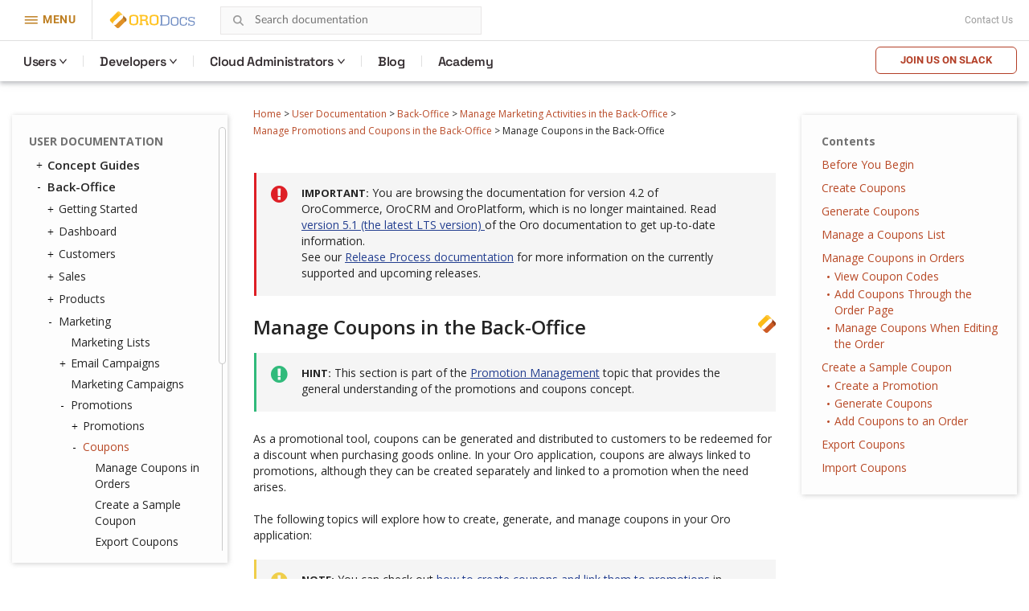

--- FILE ---
content_type: text/html; charset=utf-8
request_url: https://doc.oroinc.com/4.2/user/back-office/marketing/promotions/coupons/
body_size: 14423
content:









<!DOCTYPE html>
<html class="no-js" lang="en" >
<head>
  <meta charset="utf-8">
  <meta name="viewport" content="width=device-width, initial-scale=1" />

  <meta name="viewport" content="width=device-width, initial-scale=1.0">
  <meta name="docsearch:version" content="4.2" />
  <meta property="og:title" content="Manage Coupons in the Back-Office - OroCommerce, OroCRM and OroPlatform Documentation"/>
  <meta property="og:type" content="website" />
  
  <meta property="og:site_name" content="Oro Documentation" />
  <meta property="og:description" content="Find everything you need to use and develop your OroCommerce, OroCRM, and OroPlatform application"/>
  <meta name="twitter:card" content="summary" />
  
  
  
  <title>Manage Coupons in the Back-Office - OroCommerce, OroCRM and OroPlatform Documentation</title>
  

  
  
    <link rel="shortcut icon" href="../../../../../_static/favicon.ico"/>
  
  
  
    <link rel="canonical" href="https://doc.oroinc.com/user/back-office/marketing/promotions/coupons/"/>
  

  
  <script type="text/javascript" src="../../../../../_static/js/modernizr.min.js?1701712026.9662807"></script>
  
    
      <script type="text/javascript" id="documentation_options" data-url_root="../../../../../" src="../../../../../_static/documentation_options.js"></script>
        <script src="../../../../../_static/jquery.js?v=5d32c60e"></script>
        <script src="../../../../../_static/_sphinx_javascript_frameworks_compat.js?v=2cd50e6c"></script>
        <script data-url_root="../../../../../" id="documentation_options" src="../../../../../_static/documentation_options.js?v=61851f6a"></script>
        <script src="../../../../../_static/doctools.js?v=888ff710"></script>
        <script src="../../../../../_static/sphinx_highlight.js?v=4825356b"></script>
    
    <script type="text/javascript" src="../../../../../_static/js/theme.js?1701712026.9662807"></script>

    

  
  <link href="https://fonts.googleapis.com/css?family=Open+Sans:300,400,600,700&display=swap" rel="stylesheet">
    <link rel="stylesheet" type="text/css" href="../../../../../_static/pygments.css?v=fa44fd50" />
    <link rel="stylesheet" type="text/css" href="../../../../../_static/css/theme.css?v=b990a391" />
    <link rel="stylesheet" type="text/css" href="https://use.fontawesome.com/releases/v5.2.0/css/all.css" /><link rel="stylesheet" href="../../../../../_static/css/redesign.css?1701712026.9662807" type="text/css" />
  <link rel="stylesheet" href="../../../../../_static/css/header.css?1701712026.9662807" type="text/css" />
    <link rel="next" title="Manage Coupons in Orders" href="manage-coupons-in-orders/" />
    <link rel="prev" title="Review the FAQs" href="../promotions/faqs/" /> 
  <link rel="stylesheet" href="https://cdn.jsdelivr.net/npm/docsearch.js@2/dist/cdn/docsearch.min.css" />
  <script type="text/javascript" src="../../../../../_static/js/jquery.scrollbar.min.js?1701712026.9662807"></script>
  <script type="text/javascript" src="../../../../../_static/js/layout.js?1701712026.9662807"></script>
  <script type="text/javascript" src="../../../../../_static/js/header.js?1701712026.9662807"></script>
</head>

<body class="wy-body-for-nav">
  <!-- Google Tag Manager (noscript) -->
<noscript><iframe src="https://www.googletagmanager.com/ns.html?id=GTM-W3M6GJ6"
                  height="0" width="0" style="display:none;visibility:hidden"></iframe></noscript>
<!-- End Google Tag Manager (noscript) -->
   
  <div class="header-container">
    <header id="header" class="header globalMenu">
    <nav class="header__nav">
        <div class="header__nav-global">
            <div class="header__nav-menu header__nav-menu_product">
                menu
            </div>
            <a href="https://oroinc.com/" class="header__logo mr-1" title="Oro Inc.">
                <img alt="Oro Inc."
                     data-src="../../../../../_static/images/Oro.svg"
                     class=" lazyloaded"
                     src="../../../../../_static/images/Oro.svg"
                     loading="lazy">
                <noscript><img class="lazy"
                               src="data:image/svg+xml,%3Csvg%20xmlns='http://www.w3.org/2000/svg'%20viewBox='0%200%201%201'%3E%3C/svg%3E"
                               data-src="../../../../../_static/images/Oro.svg"
                               alt="Oro Inc."></noscript>
            </a>
            <a href="https://doc.oroinc.com/" class="header__logo header__logo-product" title="OroDocumentation">
                <img alt="OroCommerce"
                     data-src="../../../../../_static/images/Docs-logo.svg"
                     class=" lazyloaded"
                     src="../../../../../_static/images/Docs-logo.svg"
                     loading="lazy">
                <noscript><img class="lazy"
                               src="data:image/svg+xml,%3Csvg%20xmlns='http://www.w3.org/2000/svg'%20viewBox='0%200%201%201'%3E%3C/svg%3E"
                               data-src="../../../../../_static/images/Docs-logo.svg"
                               alt="OroDocumentation"></noscript>
            </a>

            <div class="header-search">
                
<div id="searchbox" class="search">
    <form style="display: none;" role="search" method="get" action="" data-hs-cf-bound="true">
        <div class="field-search form-inline">
            <input type="submit" value="Search the site">
            <div class="ep-autosuggest-container">
                <input type="text" class="search-form" name="q" placeholder="Search documentation" >
                <div class="ep-autosuggest">
                    <ul class="autosuggest-list" role="listbox"></ul>
                </div>
            </div>
        </div>
    </form>
</div>

<script src="https://cdn.jsdelivr.net/npm/docsearch.js@2/dist/cdn/docsearch.min.js"></script>

<script>
    docsearch({
        appId: '71PYJZ7X87',
        apiKey: '92194359ed33b2b76a70c7f8f305a8f0',
        indexName: 'oroinc',
        inputSelector: '#searchbox input[type=text]',
        algoliaOptions: { 'facetFilters': ["version: 4.2"], hitsPerPage: 10 },
        debug: false
    });
</script>

<script type="text/javascript" src="../../../../../_static/js/searchbox.js?1701712026.9662807"></script>
            </div>
            
            <div class="top-bar">
                <div class="textwidget"></div>
                <div class="contact-link">
                    <a class="scrollTo" href="https://oroinc.com/contact-us/#contact">Contact Us</a>
                </div>
            </div>
        </div>
        <div class="header__product-line"></div>
        <div class="header__menu-left  header__menu-left_product">
            <div class="header__menu-left_closest">close</div>
            <ul class="header__list-left">
                <li class="header__list-product">
                    <a href="https://oroinc.com/"
                       class="back-home menu-item menu-item-type-custom menu-item-object-custom header__menu-link">← Oro
                        Inc. Home<span class="header__menu-desc"></span></a></li>
                <li class="header__list-product">
                    <a href="https://oroinc.com/b2b-ecommerce/"
                       class=" menu-item menu-item-type-custom menu-item-object-custom current-menu-item current_page_item menu-item-home header__menu-link">OroCommerce<span
                            class="header__menu-desc"></span></a></li>
                <li class="header__menu-parent header__menu_two-columns last-grey js-menu-children">
                    <a href=""
                       class="w1200 col-2-1-1 widget hover-top-menu merchants menu-item menu-item-type-custom menu-item-object-custom header__menu-link js-menu-children-link">Solutions<span
                            class="header__menu-desc"></span></a>
                    <div class="header__menu-wrapper">
                        <div class="header__menu-box-wrap">

                            <div>
                                <div class="header__menu-box_title">Explore solutions according to your need</div>
                            </div>

                            <div class="header__menu-box">
                                <div class="header__menu-item">


                                    <div class="header__menu-item_col">
                                        <div class="header__menu-subtitle visible">
                                            By Need
                                        </div>

                                        <ul class="header__menu-list">
                                            <li>
                                                <a href="https://oroinc.com/digital-transformation/"
                                                   class=" header__menu-link">Digital Transformation<span
                                                        class="header__menu-desc">We’ll help you use technology to build a better business</span></a>
                                            </li>
                                            <li>
                                                <a href="https://oroinc.com/customer-experience-improvement/"
                                                   class=" header__menu-link">Customer Experience Improvement<span
                                                        class="header__menu-desc">Stay ahead of buyer expectations across multiple touchpoints</span></a>
                                            </li>
                                            <li>
                                                <a href="https://oroinc.com/sales-acceleration/"
                                                   class=" header__menu-link">Sales Acceleration<span
                                                        class="header__menu-desc">Track, analyze, and keep the pulse on your sales activities</span></a>
                                            </li>
                                            <li>
                                                <a href="https://oroinc.com/operational-efficiency-improvement/"
                                                   class=" header__menu-link">Operational Efficiency Improvement<span
                                                        class="header__menu-desc">Maintain flexibility and innovate with the resources you have</span></a>
                                            </li>
                                        </ul>
                                    </div>


                                    <div class="header__menu-item_col">
                                        <div class="header__menu-subtitle visible">
                                            By Industry
                                        </div>

                                        <ul class="header__menu-list">
                                            <li>
                                                <a href="https://oroinc.com/b2b-ecommerce/digital-commerce-for-manufacturers/"
                                                   class=" header__menu-link">Manufacturers<span
                                                        class="header__menu-desc"></span></a></li>
                                            <li>
                                                <a href="https://oroinc.com/b2b-ecommerce/b2b-ecommerce-for-distributors/"
                                                   class=" header__menu-link">Distributors<span
                                                        class="header__menu-desc"></span></a></li>
                                            <li>
                                                <a href="https://oroinc.com/b2b-ecommerce/in-fmcg-industry/"
                                                   class=" header__menu-link">FMCG Industry<span
                                                        class="header__menu-desc"></span></a></li>
                                            <li>
                                                <a href="https://oroinc.com/b2b-ecommerce/medical-supplies-industry/"
                                                   class=" header__menu-link">Medical Supplies<span
                                                        class="header__menu-desc"></span></a></li>
                                            <li>
                                                <a href="https://oroinc.com/b2b-ecommerce/automotive-and-auto-parts/"
                                                   class=" header__menu-link">Automotive<span
                                                        class="header__menu-desc"></span></a></li>
                                            <li>
                                                <a href="https://oroinc.com/b2b-ecommerce/wholesale-b2b-electronics-distributors/"
                                                   class=" header__menu-link">Electronics<span
                                                        class="header__menu-desc"></span></a></li>
                                            <li>
                                                <a href="https://oroinc.com/b2b-ecommerce/industrial-ecommerce-platform/"
                                                   class=" header__menu-link">Industrial Supplies<span
                                                        class="header__menu-desc"></span></a></li>
                                            <li>
                                                <a href="https://oroinc.com/b2b-ecommerce/b2b-ecommerce-for-the-chemical-industry/"
                                                   class=" header__menu-link">Chemical Industry<span
                                                        class="header__menu-desc"></span></a></li>
                                        </ul>
                                    </div>

                                </div>

                                <div class="header__menu-item">
                                    <div class="header__menu-title_btn ">Dunlop Protective Footwear</div>
                                    <div class="header__menu-subtitle_btn">Leading global manufacturer of protective
                                        footwear opens up new horizons with B2B eCommerce
                                    </div>
                                    <ul class="header__menu-list">
                                        <li class="header__menu-btn">
                                            <a href="https://oroinc.com/b2b-ecommerce/customers/dunlop-b2b-ecommerce-orocommerce/"
                                               class=" header__menu-link">Read the Story</a></li>
                                    </ul>
                                </div>
                            </div>

                        </div>
                    </div>
                </li>
                <li class="header__menu-parent header__menu_two-columns last-grey js-menu-children">
                    <a href=""
                       class="not-widget menu-item menu-item-type-custom menu-item-object-custom header__menu-link js-menu-children-link">Resources<span
                            class="header__menu-desc"></span></a>
                    <div class="header__menu-wrapper">
                        <div class="header__menu-box-wrap">

                            <div></div>

                            <div class="header__menu-box">
                                <div class="header__menu-item">

                                    <ul class="header__menu-list">
                                        <li>
                                            <a href="https://doc.oroinc.com/"
                                               class=" header__menu-link">Documentation<span
                                                    class="header__menu-desc"></span></a></li>
                                        <li>
                                            <a href="https://academy.oroinc.com/"
                                               class=" header__menu-link">OroAcademy<span
                                                    class="header__menu-desc"></span></a></li>
                                    </ul>
                                </div>


                            </div>

                        </div>
                    </div>
                </li>
                <li class="header__menu-parent header__menu_two-columns last-grey js-menu-children">
                    <a href=""
                       class="menu-item menu-item-type-custom menu-item-object-custom header__menu-link js-menu-children-link">Partners<span
                            class="header__menu-desc"></span></a>
                    <div class="header__menu-wrapper">
                        <div class="header__menu-box-wrap">

                            <div></div>

                            <div class="header__menu-box">
                                <div class="header__menu-item">


                                    <div class="header__menu-item_col">

                                        <ul class="header__menu-list">
                                            <li>
                                                <a href="https://oroinc.com/partner/" class=" header__menu-link">All
                                                    partners<span class="header__menu-desc"></span></a></li>
                                            <li>
                                                <a href="https://oroinc.com/partners/solution-partners/"
                                                   class=" header__menu-link">Solution partners<span
                                                        class="header__menu-desc"></span></a></li>
                                            <li>
                                                <a href="https://oroinc.com/partners/technology-partners/"
                                                   class=" header__menu-link">Technology partners<span
                                                        class="header__menu-desc"></span></a></li>
                                            <li>
                                                <a href="https://oroinc.com/b2b-ecommerce/partners/consulting-partners/#partners-content"
                                                   class=" header__menu-link">Consulting Partners</a></li>
                                        </ul>
                                    </div>

                                </div>

                                <div class="header__menu-item">
                                    <div class="header__menu-title_btn ">Want to be a partner?</div>
                                    <div class="header__menu-subtitle_btn">At Oro, we are commited to a truly open
                                        source ecosystem
                                    </div>
                                    <ul class="header__menu-list">
                                        <li class="header__menu-btn">
                                            <a href="https://oroinc.com/become-an-oro-partner/"
                                               class=" header__menu-link">Become a partner</a></li>
                                    </ul>
                                </div>
                            </div>

                        </div>
                    </div>
                </li>
                <li>
                    <a href="https://oroinc.com/customers/"
                       class=" menu-item menu-item-type-custom menu-item-object-custom header__menu-link">Customers<span
                            class="header__menu-desc"></span></a></li>
                <li class="header__menu-parent header__menu_two-columns last-grey js-menu-children">
                    <a href=""
                       class="about w1200 col-1-2-1 menu-item menu-item-type-custom menu-item-object-custom header__menu-link js-menu-children-link">About
                        Us<span class="header__menu-desc"></span></a>
                    <div class="header__menu-wrapper">
                        <div class="header__menu-box-wrap">

                            <div></div>

                            <div class="header__menu-box">
                                <div class="header__menu-item">


                                    <div class="header__menu-item_col">
                                        <div class="header__menu-subtitle visible">
                                            About Oro Inc.
                                        </div>

                                        <ul class="header__menu-list">
                                            <li>
                                                <a href="https://oroinc.com/company/" class=" header__menu-link">Company<span
                                                        class="header__menu-desc"></span></a></li>
                                            <li>
                                                <a href="https://oroinc.com/vision-mission/" class=" header__menu-link">Vision
                                                    &amp; Mission<span class="header__menu-desc"></span></a></li>
                                            <li>
                                                <a href="https://oroinc.com/#leadership" class=" header__menu-link">Leadership
                                                    Team<span class="header__menu-desc"></span></a></li>
                                        </ul>
                                    </div>


                                    <div class="header__menu-item_col">
                                        <div class="header__menu-subtitle visible">
                                            News &amp; Actualities
                                        </div>

                                        <ul class="header__menu-list">
                                            <li>
                                                <a href="https://oroinc.com/b2b-guides-reports/"
                                                   class=" header__menu-link">Guides &amp; Reports<span
                                                        class="header__menu-desc"></span></a></li>
                                            <li>
                                                <a href="https://oroinc.com/ecommerce-podcast/"
                                                   class=" header__menu-link">B2B UnCut Podcast<span
                                                        class="header__menu-desc"></span></a></li>
                                            <li>
                                                <a href="https://oroinc.com/blog/" class=" header__menu-link">Blog<span
                                                        class="header__menu-desc"></span></a></li>
                                            <li>
                                                <a href="https://oroinc.com/events/"
                                                   class=" header__menu-link">Events<span
                                                        class="header__menu-desc"></span></a></li>
                                            <li>
                                                <a href="https://oroinc.com/press/"
                                                   class=" header__menu-link">Press<span
                                                        class="header__menu-desc"></span></a></li>
                                        </ul>
                                    </div>

                                </div>

                                <div class="header__menu-item">
                                    <div class="header__menu-title_btn ">Join our next podcast episode LIVE!</div>
                                    <div class="header__menu-subtitle_btn">B2B Commerce UnCut: hear what really matters
                                        in B2B
                                    </div>
                                    <ul class="header__menu-list">
                                        <li class="header__menu-btn">
                                            <a href="https://oroinc.com/ecommerce-podcast/" class=" header__menu-link">Sign
                                                Up</a></li>
                                    </ul>
                                </div>
                            </div>

                        </div>
                    </div>
                </li>
                <li>
                    <a href="https://oroinc.com/contact-us/#contact"
                       class=" menu-item menu-item-type-custom menu-item-object-custom header__menu-link">Contact
                        Us<span class="header__menu-desc"></span></a></li>
            </ul>
        </div>
        <div class="header__menu-left_mob-lang m-product-lang">
            <a href="http://bit.ly/oro-slack" class="btn-trydemo orange">Join us on Slack</a>
        </div>
        <div class="header__nav-product nav__site">
            <ul class="header__menu">
                <li class="header__nav-product_back">
                    <a href="https://oroinc.com/">Back to Oro Inc</a>
                </li>
                <li class="header__menu-parent ">
                    <a href="/4.2/user/" class="header__menu-children ">Users</a>
                    <div class="header__menu-wrapper">
                        <div class="header__menu-box">
                            <div class="header__menu-item">
                                <div>
                                    <div class="header__menu-subtitle hidden">Concept Guides</div>
                                </div>
                                <div class="header__menu-box-list">

                                    <div class="header__menu-item">
                                        <div class="header__menu-subtitle hidden">Concept Guides</div>
                                        <div class="header__menu-box-list">
                                            <div class="header__menu-item">
                                                <ul class="header__menu-list">
                                                    <li>
                                                        <a href="/4.2/user/concept-guides/" class=" header__menu-link">Concept
                                                            Guides</a>
                                                    </li>
                                                    <li>
                                                        <a href="/4.2/user/back-office/" class=" header__menu-link">Back-Office</a>
                                                    </li>
                                                    <li>
                                                        <a href="/4.2/user/storefront/" class=" header__menu-link">Commerce
                                                            Storefront</a>
                                                    </li>
                                                    <li>
                                                        <a href="/4.2/user/glossary/"
                                                           class=" header__menu-link">Glossary</a>
                                                    </li>
                                                </ul>
                                            </div>
                                        </div>
                                    </div>
                                </div>
                            </div>
                        </div>
                    </div>
                </li>
                <li class="header__menu-parent">
                    <a href="#" class="header__menu-children ">Developers</a>
                    <div class="header__menu-wrapper">
                        <div class="header__menu-box">
                            <div class="header__menu-item">
                                <div class="header__menu-box-list">
                                    <ul class="header__menu-list">
                                        <li>
                                            <a href="/4.2/backend/" class=" header__menu-link">Backend Developer
                                                Guide</a>
                                        </li>
                                        <li>
                                            <a href="/4.2/frontend/" class=" header__menu-link">Frontend
                                                Developer Guide</a>
                                        </li>
                                        <li>
                                            <a href="/4.2/bundles/" class=" header__menu-link">Bundles &
                                                Components</a>
                                        </li>
                                        <li>
                                            <a href="/4.2/api/" class=" header__menu-link">Web Services API
                                                Guide</a>
                                        </li>
                                        <li>
                                            <a href="/4.2/community/" class=" header__menu-link">Community
                                                Guide</a>
                                        </li>
                                    </ul>
                                </div>
                            </div>
                        </div>
                    </div>
                </li>

                <li class="header__menu-parent">
                    <a href="https://doc.oroinc.com/cloud/" class="header__menu-children">Cloud Administrators</a>
                    <div class="header__menu-wrapper list-col-2">
                        <div class="header__menu-box">
                            <div class="header__menu-item">
                                <div>
                                    <div class="header__menu-subtitle hidden">Cloud Administrators</div>
                                </div>
                                <div class="header__menu-box-list">

                                    <div class="header__menu-item">
                                        <div class="header__menu-subtitle hidden">Cloud Administrators</div>
                                        <div class="header__menu-box-list">
                                            <div class="header__menu-item">
                                                <ul class="header__menu-list">
                                                    <li>
                                                        <a href="https://doc.oroinc.com/cloud/architecture/" class=" header__menu-link">Architecture</a>
                                                    </li>
                                                    <li>
                                                        <a href="https://doc.oroinc.com/cloud/environments/" class=" header__menu-link">Environment
                                                            Types</a>
                                                    </li>
                                                    <li>
                                                        <a href="https://doc.oroinc.com/cloud/security/"
                                                           class=" header__menu-link">Security</a>
                                                    </li>
                                                    <li>
                                                        <a href="https://doc.oroinc.com/cloud/monitoring/" class=" header__menu-link">Monitoring</a>
                                                    </li>
                                                    <li>
                                                        <a href="https://doc.oroinc.com/cloud/onboarding/" class=" header__menu-link">Onboarding</a>
                                                    </li>
                                                    <li>
                                                        <a href="https://doc.oroinc.com/cloud/connect-vpn/" class=" header__menu-link">VPN
                                                            Connection</a>
                                                    </li>
                                                    <li>
                                                        <a href="https://doc.oroinc.com/cloud/maintenance/" class=" header__menu-link">Maintenance</a>
                                                    </li>
                                                    <li>
                                                        <a href="https://doc.oroinc.com/cloud/support/" class=" header__menu-link">Support</a>
                                                    </li>
                                                </ul>
                                            </div>
                                        </div>
                                    </div>
                                </div>
                            </div>
                        </div>
                    </div>
                </li>
                <li class=" menu-item menu-item-type-custom menu-item-object-custom">
                    <a href="https://oroinc.com/b2b-ecommerce/blog"
                       class=" menu-item menu-item-type-custom menu-item-object-custom header__menu-children">Blog</a>
                </li>
                <li class=" menu-item menu-item-type-custom menu-item-object-custom">
                    <a href="https://academy.oroinc.com/"
                       class=" menu-item menu-item-type-custom menu-item-object-custom header__menu-children">Academy</a>
                </li>
            </ul>
            <div class="header_nav-breadcrumbs_box"></div>
            <a href="http://bit.ly/oro-slack" class="btn-trydemo orange hidden-sm">Join us on Slack</a>
        </div>
    </nav>
</header>

    <div class="header-panel">
      <div class="header-panel-holder"></div>
    </div>
  </div>

  <div class="content-container">
    <div class="breadcrumbs-container">
      















<nav role="navigation" class="breadcrumbs" aria-label="breadcrumbs navigation">

  <ul class="wy-breadcrumbs">
    
      <li><a href="../../../../../">Home</a> <span class="sep" aria-hidden="true">></span></li>
        
        
        

        
        
            
        
            
        
            
        
            
        
        
        
          <li><a href="../../../../">User Documentation</a> <span class="sep" aria-hidden="true">></span></li>
        
          <li><a href="../../../">Back-Office</a> <span class="sep" aria-hidden="true">></span></li>
        
          <li><a href="../../">Manage Marketing Activities in the Back-Office</a> <span class="sep" aria-hidden="true">></span></li>
        
          <li><a href="../">Manage Promotions and Coupons in the Back-Office</a> <span class="sep" aria-hidden="true">></span></li>
        
      <li>Manage Coupons in the Back-Office</li>
    
  </ul>

  
</nav>
    </div>

    <div class="three-columns-layout">
      
      <aside class="sidebar left-sidebar">
        <div class="aside-holder sticky-block">
          <div class="sidebar-holder nav-box">
            <div class="scrollbar-outer">
              <nav class="nav-side">
                <div class="">
                  
                  <div class="wy-menu wy-menu-vertical" data-spy="affix" role="navigation" aria-label="main navigation">
                    
                      
                      
                        <ul class="current">
<li class="toctree-l1 current"><a class="reference internal" href="../../../../">User Documentation</a><ul class="current">
<li class="toctree-l2"><a class="reference internal" href="../../../../concept-guides/">Concept Guides</a><ul>
<li class="toctree-l3"><a class="reference internal" href="../../../../concept-guides/master-catalog/">Master Catalog Management</a></li>
<li class="toctree-l3"><a class="reference internal" href="../../../../concept-guides/content-management/">Content Management</a><ul>
<li class="toctree-l4"><a class="reference internal" href="../../../../concept-guides/content-management/web-catalog/">Web Catalog</a></li>
<li class="toctree-l4"><a class="reference internal" href="../../../../concept-guides/content-management/landing-page/">Landing Page</a></li>
<li class="toctree-l4"><a class="reference internal" href="../../../../concept-guides/content-management/content-blocks/">Content Blocks</a></li>
<li class="toctree-l4"><a class="reference internal" href="../../../../concept-guides/content-management/content-widgets/">Content Widgets</a></li>
<li class="toctree-l4"><a class="reference internal" href="../../../../concept-guides/content-management/wysiwyg/">WYSIWYG Editor</a></li>
</ul>
</li>
<li class="toctree-l3"><a class="reference internal" href="../../../../concept-guides/data-import/">Data Import</a></li>
<li class="toctree-l3"><a class="reference internal" href="../../../../concept-guides/product-management/">Product Management</a></li>
<li class="toctree-l3"><a class="reference internal" href="../../../../concept-guides/customers/">Customer Management</a></li>
<li class="toctree-l3"><a class="reference internal" href="../../../../concept-guides/customer-permissions/">Customer Permissions</a></li>
<li class="toctree-l3"><a class="reference internal" href="../../../../concept-guides/guests/">Guest Functions</a></li>
<li class="toctree-l3"><a class="reference internal" href="../../../../concept-guides/pricing/">Price Management</a></li>
<li class="toctree-l3"><a class="reference internal" href="../../../../concept-guides/payment-configuration/">Payment Configuration</a></li>
<li class="toctree-l3"><a class="reference internal" href="../../../../concept-guides/shipping-configuration/">Shipping Configuration</a></li>
<li class="toctree-l3"><a class="reference internal" href="../../../../concept-guides/rfq-quotes/">RFQ and Quote Management</a></li>
<li class="toctree-l3"><a class="reference internal" href="../../../../concept-guides/orders/">Order Management</a></li>
<li class="toctree-l3"><a class="reference internal" href="../../../../concept-guides/websites/">Multi-Website Configuration</a></li>
<li class="toctree-l3"><a class="reference internal" href="../../../../concept-guides/b2c/">B2C Websites in OroCommerce</a></li>
<li class="toctree-l3"><a class="reference internal" href="../../../../concept-guides/taxes/">Tax Management</a></li>
<li class="toctree-l3"><a class="reference internal" href="../../../../concept-guides/inventory/">Inventory and Warehouse Management</a></li>
<li class="toctree-l3"><a class="reference internal" href="../../../../concept-guides/menus/">Storefront and Back-Office Menu Management</a></li>
<li class="toctree-l3"><a class="reference internal" href="../../../../concept-guides/localization/">Localization and Translation</a><ul>
<li class="toctree-l4"><a class="reference internal" href="../../../../concept-guides/localization/content-translation/">Translate Content</a></li>
<li class="toctree-l4"><a class="reference internal" href="../../../../concept-guides/localization/label-translation/">Translate Product Attribute Labels and Options</a></li>
</ul>
</li>
<li class="toctree-l3"><a class="reference internal" href="../../../../concept-guides/marketing-automation/">Marketing Automation</a></li>
<li class="toctree-l3"><a class="reference internal" href="../../../../concept-guides/promotions/">Promotion Management</a></li>
<li class="toctree-l3"><a class="reference internal" href="../../../../concept-guides/consents/">Consent Management</a><ul>
<li class="toctree-l4"><a class="reference internal" href="../../../../concept-guides/consents/add-consent/">Add a Consent Landing Page to a Web Catalog</a></li>
<li class="toctree-l4"><a class="reference internal" href="../../../../concept-guides/consents/localize-consents/">Localize Consents</a></li>
<li class="toctree-l4"><a class="reference internal" href="../../../../concept-guides/consents/accepted-consents-report/">Reports with Accepted Consents</a></li>
</ul>
</li>
<li class="toctree-l3"><a class="reference internal" href="../../../../concept-guides/checkout/">Checkout Configuration</a></li>
</ul>
</li>
<li class="toctree-l2 current"><a class="reference internal" href="../../../">Back-Office</a><ul class="current">
<li class="toctree-l3"><a class="reference internal" href="../../../getting-started/">Getting Started</a><ul>
<li class="toctree-l4"><a class="reference internal" href="../../../getting-started/community-vs-enterprise/">Community vs Enterprise Edition</a></li>
<li class="toctree-l4"><a class="reference internal" href="../../../getting-started/application-authentication/">Application Authentication</a><ul>
<li class="toctree-l5"><a class="reference internal" href="../../../getting-started/application-authentication/log-in-out/">Log in/out</a></li>
<li class="toctree-l5"><a class="reference internal" href="../../../getting-started/application-authentication/restore-password/">Restore Password</a></li>
<li class="toctree-l5"><a class="reference internal" href="../../../getting-started/application-authentication/troubleshooting/">Troubleshoot Login Issues</a></li>
</ul>
</li>
<li class="toctree-l4"><a class="reference internal" href="../../../getting-started/user-menu/">User Menu</a><ul>
<li class="toctree-l5"><a class="reference internal" href="../../../getting-started/user-menu/my-user/">My User</a><ul>
<li class="toctree-l6"><a class="reference internal" href="../../../getting-started/user-menu/oauth/">Add OAuth Applications</a></li>
</ul>
</li>
<li class="toctree-l5"><a class="reference internal" href="../../../getting-started/user-menu/my-configuration/">My Configuration</a></li>
<li class="toctree-l5"><a class="reference internal" href="../../../getting-started/user-menu/my-emails/">My Emails</a></li>
<li class="toctree-l5"><a class="reference internal" href="../../../getting-started/user-menu/my-calendar/">My Calendar</a></li>
</ul>
</li>
<li class="toctree-l4"><a class="reference internal" href="../../../getting-started/navigation/">Navigation and Search</a><ul>
<li class="toctree-l5"><a class="reference internal" href="../../../getting-started/navigation/navigation-basics/">Navigation Basics</a></li>
<li class="toctree-l5"><a class="reference internal" href="../../../getting-started/navigation/record-tables/">Record Tables (Grids)</a></li>
<li class="toctree-l5"><a class="reference internal" href="../../../getting-started/navigation/shortcuts/">Shortcuts</a></li>
<li class="toctree-l5"><a class="reference internal" href="../../../getting-started/navigation/search/">Search</a></li>
<li class="toctree-l5"><a class="reference internal" href="../../../getting-started/navigation/org-selector/">Company Structure and Organization Selector</a></li>
<li class="toctree-l5"><a class="reference internal" href="../../../getting-started/navigation/pinbar/">Pinbar</a></li>
<li class="toctree-l5"><a class="reference internal" href="../../../getting-started/navigation/user-menu/">User Menu</a></li>
<li class="toctree-l5"><a class="reference internal" href="../../../getting-started/navigation/extended-menu/">Extended Menu</a></li>
<li class="toctree-l5"><a class="reference internal" href="../../../getting-started/navigation/sidebar-panel/">Sidebar Panel</a></li>
<li class="toctree-l5"><a class="reference internal" href="../../../getting-started/navigation/flash-notifications/">Flash Notifications</a></li>
<li class="toctree-l5"><a class="reference internal" href="../../../getting-started/navigation/dialog-windows/">Dialog Windows</a></li>
</ul>
</li>
<li class="toctree-l4"><a class="reference internal" href="../../../getting-started/information-management/">Information Management</a><ul>
<li class="toctree-l5"><a class="reference internal" href="../../../getting-started/information-management/create-record/">Create a Record</a></li>
<li class="toctree-l5"><a class="reference internal" href="../../../getting-started/information-management/manage-records/">Manage Records</a><ul>
<li class="toctree-l6"><a class="reference internal" href="../../../getting-started/information-management/manage-records/view/">View Records</a></li>
<li class="toctree-l6"><a class="reference internal" href="../../../getting-started/information-management/manage-records/edit/">Edit Records</a></li>
<li class="toctree-l6"><a class="reference internal" href="../../../getting-started/information-management/manage-records/delete/">Delete Records</a></li>
</ul>
</li>
<li class="toctree-l5"><a class="reference internal" href="../../../getting-started/information-management/import/">Import Records</a></li>
<li class="toctree-l5"><a class="reference internal" href="../../../getting-started/information-management/export/">Export Records</a></li>
<li class="toctree-l5"><a class="reference internal" href="../../../getting-started/information-management/notes/">Add Notes</a></li>
<li class="toctree-l5"><a class="reference internal" href="../../../getting-started/information-management/comments/">Add Comments</a></li>
<li class="toctree-l5"><a class="reference internal" href="../../../getting-started/information-management/attachments/">Add Attachments</a></li>
</ul>
</li>
</ul>
</li>
<li class="toctree-l3"><a class="reference internal" href="../../../dashboards/">Dashboard</a><ul>
<li class="toctree-l4"><a class="reference internal" href="../../../dashboards/dashboards/">Dashboards</a></li>
<li class="toctree-l4"><a class="reference internal" href="../../../dashboards/widgets/">Widgets</a><ul>
<li class="toctree-l5"><a class="reference internal" href="../../../dashboards/widgets/leads-statistics/">Leads Statistics</a></li>
<li class="toctree-l5"><a class="reference internal" href="../../../dashboards/widgets/opportunity-statistics/">Opportunity Statistics</a></li>
<li class="toctree-l5"><a class="reference internal" href="../../../dashboards/widgets/average-lifetime-sales/">Average Lifetime Sales</a></li>
<li class="toctree-l5"><a class="reference internal" href="../../../dashboards/widgets/campaign-leads/">Campaign Leads</a></li>
<li class="toctree-l5"><a class="reference internal" href="../../../dashboards/widgets/campaigns-by-close-revenue/">Campaigns by Close Revenue</a></li>
<li class="toctree-l5"><a class="reference internal" href="../../../dashboards/widgets/forecast/">Forecast</a></li>
<li class="toctree-l5"><a class="reference internal" href="../../../dashboards/widgets/leads-list/">Leads List</a></li>
<li class="toctree-l5"><a class="reference internal" href="../../../dashboards/widgets/opportunities-by-lead-source/">Opportunities by Lead Source</a></li>
<li class="toctree-l5"><a class="reference internal" href="../../../dashboards/widgets/opportunities-by-status/">Opportunities by Status</a></li>
<li class="toctree-l5"><a class="reference internal" href="../../../dashboards/widgets/opportunities-list/">Opportunities List</a></li>
<li class="toctree-l5"><a class="reference internal" href="../../../dashboards/widgets/opportunity-generating-campaigns/">Opportunity Generating Campaigns</a></li>
<li class="toctree-l5"><a class="reference internal" href="../../../dashboards/widgets/purchase-funnel/">Purchase Funnel</a></li>
<li class="toctree-l5"><a class="reference internal" href="../../../dashboards/widgets/quick-launchpad/">Quick Launchpad</a></li>
<li class="toctree-l5"><a class="reference internal" href="../../../dashboards/widgets/recent-calls/">Recent Calls</a></li>
<li class="toctree-l5"><a class="reference internal" href="../../../dashboards/widgets/recent-emails/">Recent Emails</a></li>
<li class="toctree-l5"><a class="reference internal" href="../../../dashboards/widgets/recently-accessed-accounts/">Recently Accessed Account</a></li>
<li class="toctree-l5"><a class="reference internal" href="../../../dashboards/widgets/recently-accessed-contacts/">Recently Accessed Contacts</a></li>
<li class="toctree-l5"><a class="reference internal" href="../../../dashboards/widgets/todays-calendar/">Today’s Calendar</a></li>
</ul>
</li>
</ul>
</li>
<li class="toctree-l3"><a class="reference internal" href="../../../customers/">Customers</a><ul>
<li class="toctree-l4"><a class="reference internal" href="../../../customers/accounts/">Accounts</a><ul>
<li class="toctree-l5"><a class="reference internal" href="../../../customers/accounts/create/">Create an Account</a></li>
<li class="toctree-l5"><a class="reference internal" href="../../../customers/accounts/manage/">Manage Accounts</a></li>
<li class="toctree-l5"><a class="reference internal" href="../../../customers/accounts/merge/">Merge Accounts</a></li>
<li class="toctree-l5"><a class="reference internal" href="../../../customers/accounts/import/">Import Accounts</a></li>
<li class="toctree-l5"><a class="reference internal" href="../../../customers/accounts/export/">Export Accounts</a></li>
</ul>
</li>
<li class="toctree-l4"><a class="reference internal" href="../../../customers/contacts/">Contacts</a><ul>
<li class="toctree-l5"><a class="reference internal" href="../../../customers/contacts/export-contacts/">Export Contacts</a></li>
<li class="toctree-l5"><a class="reference internal" href="../../../customers/contacts/import-contacts/">Import Contacts</a></li>
</ul>
</li>
<li class="toctree-l4"><a class="reference internal" href="../../../customers/customers/">Customers</a><ul>
<li class="toctree-l5"><a class="reference internal" href="../../../customers/customers/create/">Create a Customer</a></li>
<li class="toctree-l5"><a class="reference internal" href="../../../customers/customers/address-book/">Create an Address</a></li>
<li class="toctree-l5"><a class="reference internal" href="../../../customers/customers/export/">Export Customers</a></li>
<li class="toctree-l5"><a class="reference internal" href="../../../customers/customers/import/">Import Customers</a></li>
<li class="toctree-l5"><a class="reference internal" href="../../../customers/customers/customer-price-lists/">Configure Price List per Customer</a></li>
<li class="toctree-l5"><a class="reference internal" href="../../../customers/customers/customer-all-products-menus/">Add All Products Page to Frontend Menus per Customer</a></li>
<li class="toctree-l5"><a class="reference internal" href="../../../customers/customers/customer-frontend-menus/">Customize Frontend Menus per Customer</a></li>
<li class="toctree-l5"><a class="reference internal" href="../../../customers/customers/customer-settings/">Configure Product Data Export per Customer</a></li>
</ul>
</li>
<li class="toctree-l4"><a class="reference internal" href="../../../customers/customer-groups/">Customer Groups</a><ul>
<li class="toctree-l5"><a class="reference internal" href="../../../customers/customer-groups/customer-group-price-lists/">Configure Price List per Customer Group</a></li>
<li class="toctree-l5"><a class="reference internal" href="../../../customers/customer-groups/customer-group-all-products-menus/">Add All Products Page to Frontend Menus per Customer Group</a></li>
<li class="toctree-l5"><a class="reference internal" href="../../../customers/customer-groups/customer-group-frontend-menus/">Customize Frontend Menus per Customer Group</a></li>
<li class="toctree-l5"><a class="reference internal" href="../../../customers/customer-groups/customer-group-customer-settings/">Configure Product Data Export per Customer Group</a></li>
</ul>
</li>
<li class="toctree-l4"><a class="reference internal" href="../../../customers/customer-users/">Customer Users</a><ul>
<li class="toctree-l5"><a class="reference internal" href="../../../customers/customer-users/export/">Export Customer User Details</a></li>
<li class="toctree-l5"><a class="reference internal" href="../../../customers/customer-users/import/">Import Customer User Details</a></li>
</ul>
</li>
<li class="toctree-l4"><a class="reference internal" href="../../../customers/customer-user-roles/">Customer User Roles</a></li>
<li class="toctree-l4"><a class="reference internal" href="../../../customers/business-customers/">Business Customers</a><ul>
<li class="toctree-l5"><a class="reference internal" href="../../../customers/business-customers/export/">Export Business Customers</a></li>
<li class="toctree-l5"><a class="reference internal" href="../../../customers/business-customers/import/">Import Business Customers</a></li>
</ul>
</li>
</ul>
</li>
<li class="toctree-l3"><a class="reference internal" href="../../../sales/">Sales</a><ul>
<li class="toctree-l4"><a class="reference internal" href="../../../sales/leads/">Leads</a><ul>
<li class="toctree-l5"><a class="reference internal" href="../../../sales/leads/create/">Create a Lead</a></li>
<li class="toctree-l5"><a class="reference internal" href="../../../sales/leads/manage/">Manage Leads</a></li>
<li class="toctree-l5"><a class="reference internal" href="../../../sales/leads/qualify/">Qualify a Lead</a></li>
<li class="toctree-l5"><a class="reference internal" href="../../../sales/leads/import/">Import Leads</a></li>
<li class="toctree-l5"><a class="reference internal" href="../../../sales/leads/export/">Export Leads</a></li>
</ul>
</li>
<li class="toctree-l4"><a class="reference internal" href="../../../sales/opportunities/">Opportunities</a><ul>
<li class="toctree-l5"><a class="reference internal" href="../../../sales/opportunities/create/">Create an Opportunity</a></li>
<li class="toctree-l5"><a class="reference internal" href="../../../sales/opportunities/manage/">Manage Opportunities</a></li>
<li class="toctree-l5"><a class="reference internal" href="../../../sales/opportunities/import/">Import an Opportunity</a></li>
<li class="toctree-l5"><a class="reference internal" href="../../../sales/opportunities/export/">Export an Opportunity</a></li>
<li class="toctree-l5"><a class="reference internal" href="../../../sales/opportunities/flows/">Manage Opportunity Workflow</a></li>
<li class="toctree-l5"><a class="reference internal" href="../../../sales/opportunities/multi-currency/">Multi-Currency Opportunities</a></li>
</ul>
</li>
<li class="toctree-l4"><a class="reference internal" href="../../../sales/shopping-lists/">Shopping Lists</a></li>
<li class="toctree-l4"><a class="reference internal" href="../../../sales/rfq/">Request for Quote (RFQ)</a><ul>
<li class="toctree-l5"><a class="reference internal" href="../../../sales/rfq/rfq-details/">View a Request for Quote Details</a></li>
<li class="toctree-l5"><a class="reference internal" href="../../../sales/rfq/rfq-summary/">View Requests for Quote Summary</a></li>
<li class="toctree-l5"><a class="reference internal" href="../../../sales/rfq/manage/">Manage RFQs</a></li>
<li class="toctree-l5"><a class="reference internal" href="../../../sales/rfq/workflows/">Use RFQ Workflows</a></li>
</ul>
</li>
<li class="toctree-l4"><a class="reference internal" href="../../../sales/quotes/">Quotes</a><ul>
<li class="toctree-l5"><a class="reference internal" href="../../../sales/quotes/create/">Create a Quote</a><ul>
<li class="toctree-l6"><a class="reference internal" href="../../../sales/quotes/create/create-from-scratch/">Create a Quote From Scratch</a></li>
<li class="toctree-l6"><a class="reference internal" href="../../../sales/quotes/create/create-from-rfq/">Create a Quote on the Customer Request</a></li>
</ul>
</li>
<li class="toctree-l5"><a class="reference internal" href="../../../sales/quotes/manage/">Manage Quotes</a></li>
<li class="toctree-l5"><a class="reference internal" href="../../../sales/quotes/guest-quote/">Send a Guest Quote</a></li>
<li class="toctree-l5"><a class="reference internal" href="../../../sales/quotes/flows/">Use Quotes Workflows</a><ul>
<li class="toctree-l6"><a class="reference internal" href="../../../sales/quotes/flows/steps-in-simple-quote-management/">Simple Quote Management: Steps and Transitions</a></li>
<li class="toctree-l6"><a class="reference internal" href="../../../sales/quotes/flows/steps-in-quote-management-with-approvals/">Quote Management with Approvals: Steps and Transitions</a></li>
<li class="toctree-l6"><a class="reference internal" href="../../../sales/quotes/flows/steps-in-quote-management-no-workflow/">Basic Quote Lifecycle Management (When Workflows Are Disabled)</a></li>
</ul>
</li>
<li class="toctree-l5"><a class="reference internal" href="../../../sales/quotes/shipping-method-for-quotes/">Assign a Shipping Method to a Quote</a></li>
</ul>
</li>
<li class="toctree-l4"><a class="reference internal" href="../../../sales/orders/">Orders</a><ul>
<li class="toctree-l5"><a class="reference internal" href="../../../sales/orders/create/">Create an Order</a></li>
<li class="toctree-l5"><a class="reference internal" href="../../../sales/orders/view/">View Order Details</a></li>
<li class="toctree-l5"><a class="reference internal" href="../../../sales/orders/manage/">Manage Orders</a></li>
<li class="toctree-l5"><a class="reference internal" href="../../../sales/orders/control/">Move an Order Through Its Lifecycle</a></li>
<li class="toctree-l5"><a class="reference internal" href="../../../sales/orders/track-order/">Add a Shipping Tracking Number to the Order</a></li>
<li class="toctree-l5"><a class="reference internal" href="../../../sales/orders/statuses/">View Order Internal Statuses</a></li>
</ul>
</li>
<li class="toctree-l4"><a class="reference internal" href="../../../sales/price-lists/">Price Lists</a><ul>
<li class="toctree-l5"><a class="reference internal" href="../../../sales/price-lists/create/">Create a Price List</a></li>
<li class="toctree-l5"><a class="reference internal" href="../../../sales/price-lists/duplicate/">Duplicate a Price List</a></li>
<li class="toctree-l5"><a class="reference internal" href="../../../sales/price-lists/export/">Export Prices from the Price List</a></li>
<li class="toctree-l5"><a class="reference internal" href="../../../sales/price-lists/import/">Import Prices Into the Price List</a></li>
<li class="toctree-l5"><a class="reference internal" href="../../../sales/price-lists/manual/">Add a Product Price Manually</a></li>
<li class="toctree-l5"><a class="reference internal" href="../../../sales/price-lists/auto/">Generate a Product Price Automatically</a></li>
<li class="toctree-l5"><a class="reference internal" href="../../../sales/price-lists/autocomplete/">Use Autocomplete</a></li>
<li class="toctree-l5"><a class="reference internal" href="../../../sales/price-lists/schedule/">Schedule Price Adjustments</a></li>
<li class="toctree-l5"><a class="reference internal" href="../../../sales/price-lists/multicurrency/">Manage Prices in Multiple Currencies</a></li>
</ul>
</li>
<li class="toctree-l4"><a class="reference internal" href="../../../sales/payment-terms/">Payment Terms</a></li>
<li class="toctree-l4"><a class="reference internal" href="../../../sales/sales-territories/">Sales Territories</a></li>
</ul>
</li>
<li class="toctree-l3"><a class="reference internal" href="../../../products/">Products</a><ul>
<li class="toctree-l4"><a class="reference internal" href="../../../products/master-catalog/">Master Catalog</a><ul>
<li class="toctree-l5"><a class="reference internal" href="../../../products/master-catalog/import-categories/">Import Master Catalog Categories Information</a></li>
<li class="toctree-l5"><a class="reference internal" href="../../../products/master-catalog/export-categories/">Export Master Catalog Categories Information</a></li>
</ul>
</li>
<li class="toctree-l4"><a class="reference internal" href="../../../products/products/">Products</a><ul>
<li class="toctree-l5"><a class="reference internal" href="../../../products/products/manage/">Products Grid</a><ul>
<li class="toctree-l6"><a class="reference internal" href="../../../products/products/manage/view/">View Product Details</a></li>
<li class="toctree-l6"><a class="reference internal" href="../../../products/products/manage/edit/">Edit a Product</a></li>
<li class="toctree-l6"><a class="reference internal" href="../../../products/products/manage/view-product-prices/">Manage Product Pricing</a></li>
<li class="toctree-l6"><a class="reference internal" href="../../../products/products/manage/manage-inventory/">Manage Inventory</a></li>
</ul>
</li>
<li class="toctree-l5"><a class="reference internal" href="../../../products/products/create-simple/">Create a Simple Product</a></li>
<li class="toctree-l5"><a class="reference internal" href="../../../products/products/create-complex/">Create a Configurable Product</a></li>
<li class="toctree-l5"><a class="reference internal" href="../../../products/products/managing-product-visibility/">Manage Product Visibility</a></li>
<li class="toctree-l5"><a class="reference internal" href="../../../products/products/import-products/">Import Product Information</a></li>
<li class="toctree-l5"><a class="reference internal" href="../../../products/products/export-products/">Export Product Information</a></li>
<li class="toctree-l5"><a class="reference internal" href="../../../products/products/product-units/">Product Units</a></li>
</ul>
</li>
<li class="toctree-l4"><a class="reference internal" href="../../../products/product-families/">Product Families</a><ul>
<li class="toctree-l5"><a class="reference internal" href="../../../products/product-families/create/">Create a New Product Family</a></li>
<li class="toctree-l5"><a class="reference internal" href="../../../products/product-families/manage/">Manage Product Attributes in Product Families</a></li>
</ul>
</li>
<li class="toctree-l4"><a class="reference internal" href="../../../products/product-attributes/">Product Attributes</a><ul>
<li class="toctree-l5"><a class="reference internal" href="../../../products/product-attributes/import-product-attributes/">Import Product Attributes</a></li>
</ul>
</li>
<li class="toctree-l4"><a class="reference internal" href="../../../products/product-brands/">Product Brands</a></li>
<li class="toctree-l4"><a class="reference internal" href="../../../products/price-attributes/">Price Attributes</a></li>
</ul>
</li>
<li class="toctree-l3 current"><a class="reference internal" href="../../">Marketing</a><ul class="current">
<li class="toctree-l4"><a class="reference internal" href="../../marketing-lists/">Marketing Lists</a></li>
<li class="toctree-l4"><a class="reference internal" href="../../email-campaigns/">Email Campaigns</a><ul>
<li class="toctree-l5"><a class="reference internal" href="../../email-campaigns/sending-email-campaign-via-mailchimp/">Send an Email Campaign via Mailchimp</a></li>
<li class="toctree-l5"><a class="reference internal" href="../../email-campaigns/sending-email-campaign-via-dotmailer/">Send Email Campaign via dotmailer</a></li>
<li class="toctree-l5"><a class="reference internal" href="../../email-campaigns/dotmailer-data-fields-mappings/">Manage dotmailer Data Fields and Mappings</a></li>
</ul>
</li>
<li class="toctree-l4"><a class="reference internal" href="../../marketing-campaigns/">Marketing Campaigns</a></li>
<li class="toctree-l4 current"><a class="reference internal" href="../">Promotions</a><ul class="current">
<li class="toctree-l5"><a class="reference internal" href="../promotions/">Promotions</a><ul>
<li class="toctree-l6"><a class="reference internal" href="../promotions/create/">Create Promotions</a></li>
<li class="toctree-l6"><a class="reference internal" href="../promotions/conditions/">Add Conditions to Promotions</a></li>
<li class="toctree-l6"><a class="reference internal" href="../promotions/expressions/">Add Expressions to Promotions</a></li>
<li class="toctree-l6"><a class="reference internal" href="../promotions/manage-discounts-in-orders/">Manage Discounts in Orders</a></li>
<li class="toctree-l6"><a class="reference internal" href="../promotions/price-calculation-sample/">Calculate Order Total in Promotions</a></li>
<li class="toctree-l6"><a class="reference internal" href="../promotions/faqs/">Review the FAQs</a></li>
</ul>
</li>
<li class="toctree-l5 current"><a class="current reference internal" href="#">Coupons</a><ul>
<li class="toctree-l6"><a class="reference internal" href="manage-coupons-in-orders/">Manage Coupons in Orders</a></li>
<li class="toctree-l6"><a class="reference internal" href="sample-coupon/">Create a Sample Coupon</a></li>
<li class="toctree-l6"><a class="reference internal" href="export-coupons/">Export Coupons</a></li>
<li class="toctree-l6"><a class="reference internal" href="import-coupons/">Import Coupons</a></li>
</ul>
</li>
</ul>
</li>
<li class="toctree-l4"><a class="reference internal" href="../../tracking-websites/">Tracking Websites</a></li>
<li class="toctree-l4"><a class="reference internal" href="../../web-catalogs/">Web Catalogs</a><ul>
<li class="toctree-l5"><a class="reference internal" href="../../web-catalogs/create/">Create a Web Catalog</a></li>
<li class="toctree-l5"><a class="reference internal" href="../../web-catalogs/edit-content-tree/">Edit a Web Catalog Content Tree</a><ul>
<li class="toctree-l6"><a class="reference internal" href="../../web-catalogs/edit-content-tree/first-level-menu/">Set Up the Homepage, First Level Menu, and Sub Menus</a></li>
<li class="toctree-l6"><a class="reference internal" href="../../web-catalogs/edit-content-tree/content-variants/">Configure Content Variants for the Content Node</a></li>
<li class="toctree-l6"><a class="reference internal" href="../../web-catalogs/edit-content-tree/visibility/">Customize Web Catalog Contents for Localization, Customer, Customer Group, or Website</a></li>
<li class="toctree-l6"><a class="reference internal" href="../../web-catalogs/edit-content-tree/preview/">Preview Web Catalog</a></li>
</ul>
</li>
<li class="toctree-l5"><a class="reference internal" href="../../web-catalogs/build-from-scratch/">Build a Custom Web Catalog From Scratch (Example)</a></li>
<li class="toctree-l5"><a class="reference internal" href="../../web-catalogs/web-catalog-nav-tool-usecase/">Use Web Catalog Nodes as Root Nodes (Example)</a></li>
</ul>
</li>
<li class="toctree-l4"><a class="reference internal" href="../../landing-pages/">Landing Pages</a></li>
<li class="toctree-l4"><a class="reference internal" href="../../content-blocks/">Content Blocks</a></li>
<li class="toctree-l4"><a class="reference internal" href="../../customer-login-pages/">Customer Login Pages</a></li>
<li class="toctree-l4"><a class="reference internal" href="../../content-widgets/">Content Widgets</a></li>
<li class="toctree-l4"><a class="reference internal" href="../../digital-assets/">Digital Assets</a></li>
</ul>
</li>
<li class="toctree-l3"><a class="reference internal" href="../../../taxes/">Taxes</a><ul>
<li class="toctree-l4"><a class="reference internal" href="../../../taxes/product-tax-codes/">Product Tax Codes</a><ul>
<li class="toctree-l5"><a class="reference internal" href="../../../taxes/product-tax-codes/create/">Create a Product Tax Code</a></li>
<li class="toctree-l5"><a class="reference internal" href="../../../taxes/product-tax-codes/view/">View Product Tax Code Details</a></li>
<li class="toctree-l5"><a class="reference internal" href="../../../taxes/product-tax-codes/link-a-tax-code-to-a-product/">Link a Tax Code to a Product</a></li>
</ul>
</li>
<li class="toctree-l4"><a class="reference internal" href="../../../taxes/customer-tax-codes/">Customer Tax Codes</a><ul>
<li class="toctree-l5"><a class="reference internal" href="../../../taxes/customer-tax-codes/create/">Create a Customer Tax Code</a></li>
<li class="toctree-l5"><a class="reference internal" href="../../../taxes/customer-tax-codes/view/">View Customer Tax Code Details</a></li>
<li class="toctree-l5"><a class="reference internal" href="../../../taxes/customer-tax-codes/link-a-tax-code-to-a-customer/">Link a Tax Code to a Customer or Customer Group</a></li>
</ul>
</li>
<li class="toctree-l4"><a class="reference internal" href="../../../taxes/taxes/">Taxes (Tax Rates)</a><ul>
<li class="toctree-l5"><a class="reference internal" href="../../../taxes/taxes/create/">Create a Tax Rate</a></li>
<li class="toctree-l5"><a class="reference internal" href="../../../taxes/taxes/viewlist/">View and Filter Tax Rates</a></li>
<li class="toctree-l5"><a class="reference internal" href="../../../taxes/taxes/export-tax-rates/">Export Tax Rates</a></li>
<li class="toctree-l5"><a class="reference internal" href="../../../taxes/taxes/import-tax-rates/">Import Taxes Rates</a></li>
</ul>
</li>
<li class="toctree-l4"><a class="reference internal" href="../../../taxes/tax-rules/">Tax Rules</a><ul>
<li class="toctree-l5"><a class="reference internal" href="../../../taxes/tax-rules/create/">Create a Tax Rule</a></li>
<li class="toctree-l5"><a class="reference internal" href="../../../taxes/tax-rules/viewlist/">View and Filter Tax Rules</a></li>
<li class="toctree-l5"><a class="reference internal" href="../../../taxes/tax-rules/export-tax-rules/">Export Tax Rules</a></li>
<li class="toctree-l5"><a class="reference internal" href="../../../taxes/tax-rules/import-tax-rules/">Import Tax Rules</a></li>
</ul>
</li>
<li class="toctree-l4"><a class="reference internal" href="../../../taxes/tax-jurisdictions/">Tax Jurisdictions</a><ul>
<li class="toctree-l5"><a class="reference internal" href="../../../taxes/tax-jurisdictions/create/">Create a Tax Jurisdiction</a></li>
<li class="toctree-l5"><a class="reference internal" href="../../../taxes/tax-jurisdictions/viewlist/">View and Filter Tax Jurisdictions</a></li>
</ul>
</li>
</ul>
</li>
<li class="toctree-l3"><a class="reference internal" href="../../../inventory/">Inventory</a><ul>
<li class="toctree-l4"><a class="reference internal" href="../../../inventory/create/">Warehouses</a></li>
<li class="toctree-l4"><a class="reference internal" href="../../../inventory/manage-levels/">Manage Inventory Levels</a></li>
<li class="toctree-l4"><a class="reference internal" href="../../../inventory/export/">Export Inventory Levels and Statuses</a></li>
<li class="toctree-l4"><a class="reference internal" href="../../../inventory/import/">Import Inventory Levels and Statuses</a></li>
</ul>
</li>
<li class="toctree-l3"><a class="reference internal" href="../../../activities/">Activities</a><ul>
<li class="toctree-l4"><a class="reference internal" href="../../../activities/tasks/">Tasks</a><ul>
<li class="toctree-l5"><a class="reference internal" href="../../../activities/tasks/create-tasks/">Create a Task</a></li>
<li class="toctree-l5"><a class="reference internal" href="../../../activities/tasks/manage-tasks/">Manage Tasks</a></li>
</ul>
</li>
<li class="toctree-l4"><a class="reference internal" href="../../../activities/calls/">Calls</a></li>
<li class="toctree-l4"><a class="reference internal" href="../../../activities/contact-requests/">Contact Requests</a></li>
<li class="toctree-l4"><a class="reference internal" href="../../../activities/cases/">Cases</a></li>
<li class="toctree-l4"><a class="reference internal" href="../../../activities/calendar-events/">Calendar Events</a><ul>
<li class="toctree-l5"><a class="reference internal" href="../../../activities/calendar-events/create-calendar-event/">Add a Calendar Event</a></li>
<li class="toctree-l5"><a class="reference internal" href="../../../activities/calendar-events/manage-calendar-event/">Manage Calendar Events</a></li>
</ul>
</li>
</ul>
</li>
<li class="toctree-l3"><a class="reference internal" href="../../../reports-segments/">Reports and Segments</a><ul>
<li class="toctree-l4"><a class="reference internal" href="../../../reports-segments/reports/">Reports</a><ul>
<li class="toctree-l5"><a class="reference internal" href="../../../reports-segments/reports/system-reports/">Use System Reports</a><ul>
<li class="toctree-l6"><a class="reference internal" href="../../../reports-segments/reports/accounts-reports/">Accounts Reports</a></li>
<li class="toctree-l6"><a class="reference internal" href="../../../reports-segments/reports/leads-reports/">Leads Reports</a></li>
<li class="toctree-l6"><a class="reference internal" href="../../../reports-segments/reports/opportunities-reports/">Opportunities Reports</a></li>
<li class="toctree-l6"><a class="reference internal" href="../../../reports-segments/reports/reports-bestselling/">Best Selling Products Report</a></li>
</ul>
</li>
<li class="toctree-l5"><a class="reference internal" href="../../../reports-segments/reports/custom-reports/">Use Custom Reports</a></li>
<li class="toctree-l5"><a class="reference internal" href="../../../reports-segments/reports/reports-examples/">Reports in Use</a></li>
</ul>
</li>
<li class="toctree-l4"><a class="reference internal" href="../../../reports-segments/segments/">Segments</a></li>
<li class="toctree-l4"><a class="reference internal" href="../../../reports-segments/filters/">Filters</a></li>
</ul>
</li>
<li class="toctree-l3"><a class="reference internal" href="../../../system/">System</a><ul>
<li class="toctree-l4"><a class="reference internal" href="../../../system/configuration/">Configuration</a><ul>
<li class="toctree-l5"><a class="reference internal" href="../../../system/configuration/system/">System Configuration</a><ul>
<li class="toctree-l6"><a class="reference internal" href="../../../system/configuration/system/general-setup/">General Setup</a></li>
<li class="toctree-l6"><a class="reference internal" href="../../../system/configuration/system/integrations/">Integrations</a></li>
<li class="toctree-l6"><a class="reference internal" href="../../../system/configuration/system/websites/">Websites</a></li>
</ul>
</li>
<li class="toctree-l5"><a class="reference internal" href="../../../system/configuration/crm/">CRM Configuration</a><ul>
<li class="toctree-l6"><a class="reference internal" href="../../../system/configuration/crm/sales-pipeline/">Sales Pipeline</a></li>
</ul>
</li>
<li class="toctree-l5"><a class="reference internal" href="../../../system/configuration/commerce/">Commerce Configuration</a><ul>
<li class="toctree-l6"><a class="reference internal" href="../../../system/configuration/commerce/customer/">Customer</a></li>
<li class="toctree-l6"><a class="reference internal" href="../../../system/configuration/commerce/guests/">Guests</a></li>
<li class="toctree-l6"><a class="reference internal" href="../../../system/configuration/commerce/catalog/">Catalog</a></li>
<li class="toctree-l6"><a class="reference internal" href="../../../system/configuration/commerce/design/">Design</a></li>
<li class="toctree-l6"><a class="reference internal" href="../../../system/configuration/commerce/product/">Product</a></li>
<li class="toctree-l6"><a class="reference internal" href="../../../system/configuration/commerce/inventory/">Inventory</a></li>
<li class="toctree-l6"><a class="reference internal" href="../../../system/configuration/commerce/sales/">Sales</a></li>
<li class="toctree-l6"><a class="reference internal" href="../../../system/configuration/commerce/taxation/">Taxation</a></li>
<li class="toctree-l6"><a class="reference internal" href="../../../system/configuration/commerce/payment/">Payment</a></li>
<li class="toctree-l6"><a class="reference internal" href="../../../system/configuration/commerce/search/">Search</a></li>
<li class="toctree-l6"><a class="reference internal" href="../../../system/configuration/commerce/orders/">Orders</a></li>
<li class="toctree-l6"><a class="reference internal" href="../../../system/configuration/commerce/shipping/">Shipping</a></li>
</ul>
</li>
<li class="toctree-l5"><a class="reference internal" href="../../../system/configuration/marketing/">Marketing Configuration</a><ul>
<li class="toctree-l6"><a class="reference internal" href="../../../system/configuration/marketing/general-setup-marketing/">General Setup</a></li>
</ul>
</li>
<li class="toctree-l5"><a class="reference internal" href="../../../system/configuration/quick-search/">Configuration Quick Search</a></li>
</ul>
</li>
<li class="toctree-l4"><a class="reference internal" href="../../../system/user-management/">User Management</a><ul>
<li class="toctree-l5"><a class="reference internal" href="../../../system/user-management/users/">Users</a><ul>
<li class="toctree-l6"><a class="reference internal" href="../../../system/user-management/users/create/">Create a User</a></li>
<li class="toctree-l6"><a class="reference internal" href="../../../system/user-management/users/manage/">Manage Users</a></li>
<li class="toctree-l6"><a class="reference internal" href="../../../system/user-management/users/configuration/">Configure User System Settings</a></li>
</ul>
</li>
<li class="toctree-l5"><a class="reference internal" href="../../../system/user-management/roles/">Roles and Permissions</a><ul>
<li class="toctree-l6"><a class="reference internal" href="../../../system/user-management/roles/admin-capabilities/">Entity and System Capabilities</a></li>
<li class="toctree-l6"><a class="reference internal" href="../../../system/user-management/roles/create-manage-roles/">Configure User Roles</a></li>
<li class="toctree-l6"><a class="reference internal" href="../../../system/user-management/roles/field-level-acl/">Field Level Permissions</a></li>
<li class="toctree-l6"><a class="reference internal" href="../../../system/user-management/roles/access-in-context/">Configure End-to-End Access in Context</a></li>
</ul>
</li>
<li class="toctree-l5"><a class="reference internal" href="../../../system/user-management/groups/">User Groups</a></li>
<li class="toctree-l5"><a class="reference internal" href="../../../system/user-management/business-units/">Business Units</a></li>
<li class="toctree-l5"><a class="reference internal" href="../../../system/user-management/organizations/">Organizations</a><ul>
<li class="toctree-l6"><a class="reference internal" href="../../../system/user-management/organizations/create/">Create an Organization</a></li>
<li class="toctree-l6"><a class="reference internal" href="../../../system/user-management/organizations/manage/">Manage Organizations</a></li>
<li class="toctree-l6"><a class="reference internal" href="../../../system/user-management/organizations/organization-all-products-menus/">Add All Products Page to Frontend Menus per Organization</a></li>
<li class="toctree-l6"><a class="reference internal" href="../../../system/user-management/organizations/organization-frontend-menus/">Customize Menus per Organization</a></li>
<li class="toctree-l6"><a class="reference internal" href="../../../system/user-management/organizations/org-configuration/">Configure Organization System Settings</a></li>
</ul>
</li>
<li class="toctree-l5"><a class="reference internal" href="../../../system/user-management/oauth-app/">OAuth Applications</a></li>
</ul>
</li>
<li class="toctree-l4"><a class="reference internal" href="../../../system/storefront-oauth-app/">Storefront OAuth Applications</a></li>
<li class="toctree-l4"><a class="reference internal" href="../../../system/contact-reasons/">Contact Reasons</a></li>
<li class="toctree-l4"><a class="reference internal" href="../../../system/contact-groups/">Contact Groups</a></li>
<li class="toctree-l4"><a class="reference internal" href="../../../system/emails/">Emails</a><ul>
<li class="toctree-l5"><a class="reference internal" href="../../../system/emails/email-templates/">Templates</a></li>
<li class="toctree-l5"><a class="reference internal" href="../../../system/emails/notification-rules/">Notification Rules</a></li>
</ul>
</li>
<li class="toctree-l4"><a class="reference internal" href="../../../system/integrations/">Integrations</a><ul>
<li class="toctree-l5"><a class="reference internal" href="../../../system/integrations/payment-integration/">Manage Integrations: Payment Method Integration</a><ul>
<li class="toctree-l6"><a class="reference internal" href="../../../system/integrations/payment-integration/check-money-order/">Check/Money Order Service</a></li>
<li class="toctree-l6"><a class="reference internal" href="../../../system/integrations/payment-integration/payment-terms/">Payment Terms</a></li>
<li class="toctree-l6"><a class="reference internal" href="../../../system/integrations/payment-integration/paypal-services/">PayPal Payment Services</a></li>
<li class="toctree-l6"><a class="reference internal" href="../../../system/integrations/payment-integration/apruve/">Apruve Payment Service</a></li>
<li class="toctree-l6"><a class="reference internal" href="../../../system/integrations/payment-integration/authorizenet/">Authorize.Net Payments Services</a></li>
<li class="toctree-l6"><a class="reference internal" href="../../../system/integrations/payment-integration/infinitepay/">InfinitePay Payment Service</a></li>
<li class="toctree-l6"><a class="reference internal" href="../../../system/integrations/payment-integration/ingenico/">Ingenico Payment Service</a></li>
<li class="toctree-l6"><a class="reference internal" href="../../../system/integrations/payment-integration/cybersource/">CyberSource Payment Service</a></li>
<li class="toctree-l6"><a class="reference internal" href="../../../system/integrations/payment-integration/checkout/">Payments at Checkout</a></li>
</ul>
</li>
<li class="toctree-l5"><a class="reference internal" href="../../../system/integrations/shipping-integration/">Manage Integrations: Shipping Method Integration</a><ul>
<li class="toctree-l6"><a class="reference internal" href="../../../system/integrations/shipping-integration/flat-rate/">Flat Rate Shipping Integration</a></li>
<li class="toctree-l6"><a class="reference internal" href="../../../system/integrations/shipping-integration/fixed-shipping/">Fixed Product Shipping Cost Integration</a></li>
<li class="toctree-l6"><a class="reference internal" href="../../../system/integrations/shipping-integration/ups/">UPS Shipping Integration</a></li>
<li class="toctree-l6"><a class="reference internal" href="../../../system/integrations/shipping-integration/fedex/">FedEx Shipping Integration</a></li>
<li class="toctree-l6"><a class="reference internal" href="../../../system/integrations/shipping-integration/dpd/">DPD Shipping Integration</a></li>
</ul>
</li>
<li class="toctree-l5"><a class="reference internal" href="../../../system/integrations/gtm/">Google Tag Manager Integration</a></li>
<li class="toctree-l5"><a class="reference internal" href="../../../system/integrations/gtm-ga4/">Google Tag Manager (GA4) Integration</a></li>
<li class="toctree-l5"><a class="reference internal" href="../../../system/integrations/dotmailer/">dotmailer Integration</a><ul>
<li class="toctree-l6"><a class="reference internal" href="../../../system/integrations/dotmailer/dotmailer-configuration/">Configure dotmailer Integration</a></li>
<li class="toctree-l6"><a class="reference internal" href="../../../system/integrations/dotmailer/dotmailer-single-sign-on/">Configure Single Sign-on</a></li>
</ul>
</li>
<li class="toctree-l5"><a class="reference internal" href="../../../system/integrations/mailchimp-integration/">Mailchimp Integration</a></li>
<li class="toctree-l5"><a class="reference internal" href="../../../system/integrations/zendesk-integration/">Zendesk Integration</a></li>
<li class="toctree-l5"><a class="reference internal" href="../../../system/integrations/ldap-integration/">LDAP Integration</a></li>
<li class="toctree-l5"><a class="reference internal" href="../../../system/integrations/embedded-forms/">Embedded Forms</a></li>
</ul>
</li>
<li class="toctree-l4"><a class="reference internal" href="../../../system/channels/">Channels</a></li>
<li class="toctree-l4"><a class="reference internal" href="../../../system/jobs/">Jobs</a></li>
<li class="toctree-l4"><a class="reference internal" href="../../../system/data-audit/">Data Audit</a></li>
<li class="toctree-l4"><a class="reference internal" href="../../../system/scheduled-tasks/">Scheduled Tasks</a></li>
<li class="toctree-l4"><a class="reference internal" href="../../../system/entities/">Entities</a><ul>
<li class="toctree-l5"><a class="reference internal" href="../../../system/entities/create-entities/">Create Entities</a></li>
<li class="toctree-l5"><a class="reference internal" href="../../../system/entities/manage-entities/">Manage Entities</a></li>
<li class="toctree-l5"><a class="reference internal" href="../../../system/entities/entity-fields/">Create Entity Fields</a><ul>
<li class="toctree-l6"><a class="reference internal" href="../../../system/entities/entity-fields/entity-fields-basic-properties/">Basic Entity Field Properties</a></li>
<li class="toctree-l6"><a class="reference internal" href="../../../system/entities/entity-fields/entity-fields-advanced-properties/">Advanced Entity Field Properties</a></li>
<li class="toctree-l6"><a class="reference internal" href="../../../system/entities/entity-fields/entity-field-type-related-properties/">Type-Related Entity Field Properties</a></li>
<li class="toctree-l6"><a class="reference internal" href="../../../system/entities/entity-fields/create-entity-field-example/">Examples of Creating Custom Entity Fields</a></li>
</ul>
</li>
<li class="toctree-l5"><a class="reference internal" href="../../../system/entities/manage-entity-fields/">Manage Entity Fields</a></li>
</ul>
</li>
<li class="toctree-l4"><a class="reference internal" href="../../../system/tags-management/">Tags Management</a><ul>
<li class="toctree-l5"><a class="reference internal" href="../../../system/tags-management/tags/">Tags</a></li>
<li class="toctree-l5"><a class="reference internal" href="../../../system/tags-management/taxonomies/">Taxonomies</a></li>
</ul>
</li>
<li class="toctree-l4"><a class="reference internal" href="../../../system/menus/">Menus</a></li>
<li class="toctree-l4"><a class="reference internal" href="../../../system/frontend-menus/">Frontend Menus</a><ul>
<li class="toctree-l5"><a class="reference internal" href="../../../system/frontend-menus/edit-frontend-menu/">Edit a Storefront Menu</a></li>
<li class="toctree-l5"><a class="reference internal" href="../../../system/frontend-menus/global-all-products-menus/">Add All Products Page to Storefront Menus Globally</a></li>
</ul>
</li>
<li class="toctree-l4"><a class="reference internal" href="../../../system/system-calendars/">System Calendars</a></li>
<li class="toctree-l4"><a class="reference internal" href="../../../system/shipping-rules/">Shipping Rules</a><ul>
<li class="toctree-l5"><a class="reference internal" href="../../../system/shipping-rules/expression-lang/">Expression Language for Shipping and Payment Rules</a></li>
</ul>
</li>
<li class="toctree-l4"><a class="reference internal" href="../../../system/payment-rules/">Payment Rules</a></li>
<li class="toctree-l4"><a class="reference internal" href="../../../system/workflows/">Workflows</a><ul>
<li class="toctree-l5"><a class="reference internal" href="../../../system/workflows/system-workflows/">System Workflows</a><ul>
<li class="toctree-l6"><a class="reference internal" href="../../../system/workflows/system-workflows/checkout/">Checkout Workflow</a></li>
<li class="toctree-l6"><a class="reference internal" href="../../../system/workflows/system-workflows/alternative-checkout/">Alternative Checkout Workflow</a></li>
<li class="toctree-l6"><a class="reference internal" href="../../../system/workflows/system-workflows/single-page-checkout-workflow/">Single Page Checkout Workflow</a></li>
<li class="toctree-l6"><a class="reference internal" href="../../../system/workflows/system-workflows/quote-flows-overview/">Quote Workflows</a></li>
<li class="toctree-l6"><a class="reference internal" href="../../../system/workflows/system-workflows/rfq-backoffice/">RFQ Management Flow Workflow</a></li>
<li class="toctree-l6"><a class="reference internal" href="../../../system/workflows/system-workflows/rfq-frontoffice/">RFQ Submission Flow Workflow</a></li>
<li class="toctree-l6"><a class="reference internal" href="../../../system/workflows/system-workflows/task-flow/">Task Flow</a></li>
<li class="toctree-l6"><a class="reference internal" href="../../../system/workflows/system-workflows/unqualified-lead/">Unqualified Sales Lead Workflow</a></li>
<li class="toctree-l6"><a class="reference internal" href="../../../system/workflows/system-workflows/contact-request-wf/">Contact Request Workflow</a></li>
</ul>
</li>
<li class="toctree-l5"><a class="reference internal" href="../../../system/workflows/custom-workflows/">Custom Workflows</a></li>
<li class="toctree-l5"><a class="reference internal" href="../../../system/workflows/steps-transitions/">Workflow Steps, Transitions, and Attributes</a></li>
</ul>
</li>
<li class="toctree-l4"><a class="reference internal" href="../../../system/processes/">Processes</a></li>
<li class="toctree-l4"><a class="reference internal" href="../../../system/system-information/">System Information</a></li>
<li class="toctree-l4"><a class="reference internal" href="../../../system/consent-management/">Consent Management</a></li>
<li class="toctree-l4"><a class="reference internal" href="../../../system/websites/">Websites</a><ul>
<li class="toctree-l5"><a class="reference internal" href="../../../system/websites/web-configuration/">Configure Website System Settings</a><ul>
<li class="toctree-l6"><a class="reference internal" href="../../../system/websites/web-configuration/general-sys-config/">System Configuration</a></li>
<li class="toctree-l6"><a class="reference internal" href="../../../system/websites/web-configuration/commerce/">Commerce Configuration</a></li>
</ul>
</li>
<li class="toctree-l5"><a class="reference internal" href="../../../system/websites/create/">Create a Website</a></li>
<li class="toctree-l5"><a class="reference internal" href="../../../system/websites/manage/">Manage a Website</a></li>
<li class="toctree-l5"><a class="reference internal" href="../../../system/websites/configure-price-lists/">Configure Price Lists per Website</a></li>
<li class="toctree-l5"><a class="reference internal" href="../../../system/websites/website-all-products-menu/">Add All Products Page to Frontend Menus per Website</a></li>
<li class="toctree-l5"><a class="reference internal" href="../../../system/websites/website-frontend-menus/">Customize Frontend Menus per Website</a></li>
</ul>
</li>
<li class="toctree-l4"><a class="reference internal" href="../../../system/localization/">Localization</a><ul>
<li class="toctree-l5"><a class="reference internal" href="../../../system/localization/languages/">Languages</a></li>
<li class="toctree-l5"><a class="reference internal" href="../../../system/localization/translations/">Translations</a></li>
<li class="toctree-l5"><a class="reference internal" href="../../../system/localization/localizations/">Localizations</a></li>
</ul>
</li>
<li class="toctree-l4"><a class="reference internal" href="../../../system/alerts/">Alerts</a></li>
</ul>
</li>
</ul>
</li>
<li class="toctree-l2"><a class="reference internal" href="../../../../storefront/">Commerce Storefront</a><ul>
<li class="toctree-l3"><a class="reference internal" href="../../../../storefront/getting-started/">Navigation and UI</a><ul>
<li class="toctree-l4"><a class="reference internal" href="../../../../storefront/getting-started/general-layout/">General Layout</a></li>
<li class="toctree-l4"><a class="reference internal" href="../../../../storefront/getting-started/common-controls/">Common Controls</a></li>
</ul>
</li>
<li class="toctree-l3"><a class="reference internal" href="../../../../storefront/register/">Register and Sign In</a><ul>
<li class="toctree-l4"><a class="reference internal" href="../../../../storefront/register/create-account/">Create Account</a></li>
<li class="toctree-l4"><a class="reference internal" href="../../../../storefront/register/sign-in/">Sign In</a></li>
<li class="toctree-l4"><a class="reference internal" href="../../../../storefront/register/forgot-password/">Forgot Password</a></li>
</ul>
</li>
<li class="toctree-l3"><a class="reference internal" href="../../../../storefront/account/">My Account</a><ul>
<li class="toctree-l4"><a class="reference internal" href="../../../../storefront/account/my-profile/">My Profile</a></li>
<li class="toctree-l4"><a class="reference internal" href="../../../../storefront/account/address-book/">Address Book</a></li>
<li class="toctree-l4"><a class="reference internal" href="../../../../storefront/account/users/">Users</a></li>
<li class="toctree-l4"><a class="reference internal" href="../../../../storefront/account/roles/">Roles</a></li>
<li class="toctree-l4"><a class="reference internal" href="../../../../storefront/account/shopping-lists/">Shopping Lists</a><ul>
<li class="toctree-l5"><a class="reference internal" href="../../../../storefront/account/shopping-lists/registered/">Shopping Lists for Registered Users</a></li>
<li class="toctree-l5"><a class="reference internal" href="../../../../storefront/account/shopping-lists/guests/">Shopping Lists for Guest Users</a></li>
</ul>
</li>
<li class="toctree-l4"><a class="reference internal" href="../../../../storefront/account/rfq/">Requests for Quote</a><ul>
<li class="toctree-l5"><a class="reference internal" href="../../../../storefront/account/rfq/registered/">Create an RFQ</a></li>
<li class="toctree-l5"><a class="reference internal" href="../../../../storefront/account/rfq/guests/">Create a Guest RFQ</a></li>
</ul>
</li>
<li class="toctree-l4"><a class="reference internal" href="../../../../storefront/account/order-history/">Order History</a></li>
<li class="toctree-l4"><a class="reference internal" href="../../../../storefront/account/previously-purchased/">Previously Purchased Products</a></li>
<li class="toctree-l4"><a class="reference internal" href="../../../../storefront/account/quotes/">Quotes</a></li>
<li class="toctree-l4"><a class="reference internal" href="../../../../storefront/account/saved-search/">Saved Search</a></li>
<li class="toctree-l4"><a class="reference internal" href="../../../../storefront/account/cim/">Manage Payment Profiles (Authorize.Net Customer Profiles)</a></li>
</ul>
</li>
<li class="toctree-l3"><a class="reference internal" href="../../../../storefront/orders/">Orders</a><ul>
<li class="toctree-l4"><a class="reference internal" href="../../../../storefront/orders/create/">Create an Order</a></li>
<li class="toctree-l4"><a class="reference internal" href="../../../../storefront/orders/matrix-form/">Order via Matrix Form</a></li>
<li class="toctree-l4"><a class="reference internal" href="../../../../storefront/orders/reorder/">Re-Order Products</a></li>
</ul>
</li>
<li class="toctree-l3"><a class="reference internal" href="../../../../storefront/quotes/">Quotes</a><ul>
<li class="toctree-l4"><a class="reference internal" href="../../../../storefront/quotes/accept/">Accept a Quote</a></li>
<li class="toctree-l4"><a class="reference internal" href="../../../../storefront/quotes/guests/">Send Guest Quotes</a></li>
</ul>
</li>
<li class="toctree-l3"><a class="reference internal" href="../../../../storefront/quick-order-form/">Quick Order Form</a></li>
<li class="toctree-l3"><a class="reference internal" href="../../../../storefront/checkout/">Checkout</a><ul>
<li class="toctree-l4"><a class="reference internal" href="../../../../storefront/checkout/multi-page/">Multi Page Checkout</a></li>
<li class="toctree-l4"><a class="reference internal" href="../../../../storefront/checkout/single-page/">Single Page Checkout</a></li>
<li class="toctree-l4"><a class="reference internal" href="../../../../storefront/checkout/guest-checkout/">Guest Checkout</a></li>
<li class="toctree-l4"><a class="reference internal" href="../../../../storefront/checkout/checkout-promotions/">Promotions at Checkout</a></li>
</ul>
</li>
<li class="toctree-l3"><a class="reference internal" href="../../../../storefront/cookie-consent-banner/">Cookie Consent Banner</a></li>
</ul>
</li>
<li class="toctree-l2"><a class="reference internal" href="../../../../glossary/">Glossary</a></li>
</ul>
</li>
</ul>

                      
                    
                  </div>
                  
                </div>
              </nav>
            </div>
          </div>
          
        </div>
      </aside>
      
      
      <aside class="sidebar right-sidebar">
        <div class="aside-holder sticky-block sticky-desktop-only">
          <div class="sidebar-holder">
            <div class="scrollbar-outer">
              <nav class="contents-table">
                
                
                  <ul>
<li><a class="reference internal" href="#">Contents</a><ul>
<li><a class="reference internal" href="#before-you-begin">Before You Begin</a></li>
<li><a class="reference internal" href="#create-coupons">Create Coupons</a></li>
<li><a class="reference internal" href="#generate-coupons">Generate Coupons</a></li>
<li><a class="reference internal" href="#manage-a-coupons-list">Manage a Coupons List</a></li>
<li><a class="reference internal" href="#manage-coupons-in-orders">Manage Coupons in Orders</a><ul>
<li><a class="reference internal" href="#view-coupon-codes">View Coupon Codes</a></li>
<li><a class="reference internal" href="#add-coupons-through-the-order-page">Add Coupons Through the Order Page</a></li>
<li><a class="reference internal" href="#manage-coupons-when-editing-the-order">Manage Coupons When Editing the Order</a></li>
</ul>
</li>
<li><a class="reference internal" href="#create-a-sample-coupon">Create a Sample Coupon</a><ul>
<li><a class="reference internal" href="#create-a-promotion">Create a Promotion</a></li>
<li><a class="reference internal" href="#id1">Generate Coupons</a></li>
<li><a class="reference internal" href="#add-coupons-to-an-order">Add Coupons to an Order</a></li>
</ul>
</li>
<li><a class="reference internal" href="#export-coupons">Export Coupons</a></li>
<li><a class="reference internal" href="#import-coupons">Import Coupons</a></li>
</ul>
</li>
</ul>

              </nav>
            </div>
          </div>
        </div>
      </aside>
      
      <div class="main-column">
        
          <div class="rst-content">
            
            <div role="main" class="document" itemscope="itemscope" itemtype="http://schema.org/Article">
              <div itemprop="articleBody">
                
<div class="admonition important">
    <p class="first admonition-title">Important</p>
    <p class="last">
        You are browsing the documentation for version 4.2 of OroCommerce, OroCRM and OroPlatform, which is no longer maintained. Read <a href="https://doc.oroinc.com/user/back-office/marketing/promotions/coupons/"> version 5.1 (the latest LTS version) </a> of the Oro documentation to get up-to-date information.
    </p>
    <p class="last">
        See our <a href="https://doc.oroinc.com/community/release-process/#orocommerce-and-orocrm-enterprise-edition-releases-and-support-cycle" target="_blank">Release Process documentation</a> for more information on the currently supported and upcoming releases.
    </p>
</div>
                  
                      <img src="../../../../../_static/images/doctypes/orocommerce-icon-logo.png" alt="Available in OroCommerce" title="Available in OroCommerce" class="oro-documentation-type">
                      
                  
                
  <section id="manage-coupons-in-the-back-office">
<span id="user-guide-marketing-promotions-coupons"></span><h1>Manage Coupons in the Back-Office<a class="headerlink" href="#manage-coupons-in-the-back-office" title="Permalink to this heading">¶</a></h1>
<div class="admonition hint">
<p class="admonition-title">Hint</p>
<p>This section is part of the <a class="reference internal" href="../../../../concept-guides/promotions/#concept-guides-promotion-management"><span class="std std-ref">Promotion Management</span></a> topic that provides the general understanding of the promotions and coupons concept.</p>
</div>
<p>As a promotional tool, coupons can be generated and distributed to customers to be redeemed for a discount when purchasing goods online. In your Oro application, coupons are always linked to promotions, although they can be created separately and linked to a promotion when the need arises.</p>
<p>The following topics will explore how to create, generate, and manage coupons in your Oro application:</p>
<div class="admonition note">
<p class="admonition-title">Note</p>
<p>You can check out <a href="https://academy.oroinc.com/media-library/how-to-create-coupons-and-link-them-to-promotions" target="_blank">how to create coupons and link them to promotions</a> in our media library.</p>
</div>
<section id="before-you-begin">
<span id="user-guide-marketing-promotions-coupons-begin"></span><h2>Before You Begin<a class="headerlink" href="#before-you-begin" title="Permalink to this heading">¶</a></h2>
<p>As coupons are linked to promotions, make sure that <a class="reference internal" href="../promotions/#user-guide-marketing-promotions"><span class="std std-ref">promotions</span></a> are enabled in your system. For more information on configuration of promotions, see the relevant <a class="reference internal" href="../../../system/configuration/commerce/sales/promotions-settings/#sys-config-commerce-sales-promotions"><span class="std std-ref">Configure Promotions</span></a> topic, or refer to your administrator.</p>
<p>Enabling promotions allows you to perform the following actions with coupons:</p>
<ol class="arabic simple">
<li><p>See <strong>Coupons</strong> under <strong>Marketing &gt; Promotions &gt; Coupons</strong> in the main menu of the back-office.</p></li>
<li><p>View and add coupons to <a class="reference internal" href="../../../sales/orders/#user-guide-sales-orders"><span class="std std-ref">orders</span></a> in the back-office.</p></li>
<li><p>Apply coupons in <a class="reference internal" href="../../../../storefront/account/shopping-lists/#frontstore-guide-shopping-lists"><span class="std std-ref">shopping lists</span></a> and <a class="reference internal" href="../../../../storefront/orders/#frontstore-guide-orders"><span class="std std-ref">checkout</span></a> in the storefront.</p></li>
</ol>
<p>Coupons can be created manually or generated. Usually, you <em>create</em> coupons manually when you need a small number of them (e.g., 2), or <em>generate</em> coupons when you need many (e.g., 1000).</p>
</section>
<section id="create-coupons">
<span id="user-guide-marketing-promotions-coupons-create"></span><h2>Create Coupons<a class="headerlink" href="#create-coupons" title="Permalink to this heading">¶</a></h2>
<p>To create a new coupon:</p>
<ol class="arabic">
<li><p>Navigate to <strong>Marketing &gt; Promotions &gt; Coupons</strong> in the main menu.</p></li>
<li><p>Click <strong>Coupons Actions &gt; Create Coupon</strong> on the top right.</p>
<img alt="The steps you need to perform to get to the coupon creation page" src="../../../../../_images/FindCoupon.png" />
</li>
<li><p>In the  <strong>General</strong> section, complete the following fields:</p>
<img alt="Create a new coupon" src="../../../../../_images/CreateCoupon.png" />
<ul class="simple">
<li><p><strong>Owner</strong> — Select the business unit responsible for the coupon.</p></li>
<li><p><strong>Coupon Code</strong> — Enter the coupon code. Code value should be numeric, alphabetic or both, and have no spaces. This field is mandatory.</p></li>
<li><p><strong>Promotion</strong> — Select the promotion that the coupon should relate to, or click <i class="fa fa-bars fa-lg" aria-hidden="true"></i> to load the list of promotions to choose from. Please note that only promotions with the <strong>Triggered by</strong> option set to <em>Coupons and Conditions</em> will be displayed on the list of available promotions. If there are no promotions to link the coupon to, they can be created and added to the coupon later.</p></li>
<li><p><strong>Enabled</strong> — Enable the check box to activate the coupon. To deactivate it, clear the check box.</p></li>
<li><p><strong>Uses Per Coupon</strong> — Enter the number of times that the coupon may be used.</p></li>
<li><p><strong>Uses Per Person</strong> — Enter the number of times a specific customer can use the coupon.</p></li>
<li><p><strong>Valid From/Until</strong> — Provide the expiration date and time for the coupon.</p></li>
</ul>
</li>
<li><p>Click <strong>Save</strong>.</p></li>
</ol>
</section>
<section id="generate-coupons">
<span id="user-guide-marketing-promotions-coupons-generate"></span><h2>Generate Coupons<a class="headerlink" href="#generate-coupons" title="Permalink to this heading">¶</a></h2>
<p>To generate new coupons:</p>
<ol class="arabic">
<li><p>Navigate to  <strong>Marketing &gt; Promotions &gt; Coupons</strong> in the main menu.</p></li>
<li><p>Click <strong>Coupons Actions &gt; Generate Multiple Coupons</strong> on the top right.</p>
<img alt="Multiple coupons generation page" src="../../../../../_images/GenerateCoupons.png" />
</li>
<li><p>In the form, complete the following fields:</p>
<ul class="simple">
<li><p><strong>Promotion</strong> — Select the promotion that the coupon should relate to, or click <i class="fa fa-bars fa-lg" aria-hidden="true"></i> to load the list of promotions to choose from. Please note that only promotions with the <em>Triggered by</em> <a class="reference internal" href="../promotions/create/#user-guide-marketing-promotions-create"><span class="std std-ref">option</span></a> set to <em>Coupons and Conditions</em> will be displayed on the list of available promotions.</p></li>
<li><p><strong>Enabled</strong> — Enable the check box to activate the coupons.</p></li>
<li><p><strong>Uses Per Coupon</strong> — Enter the number of times that the coupon may be used.</p></li>
<li><p><strong>Uses Per Person</strong> — Enter the number of times a specific customer can use the coupon.</p></li>
<li><p><strong>Valid From/Until</strong> — Provide the expiration date and time for the coupon.</p></li>
<li><p><strong>Owner</strong> — Select the business unit responsible for the coupon.</p></li>
<li><p><strong>Coupon Quantity</strong> — Specify the quantity of coupons to be automatically generated.</p></li>
<li><p><strong>Code Length</strong> — Enter the number that represents the desired length of the coupon code.</p></li>
<li><p><strong>Code Type</strong> — Select the coupon code type from the list (numeric, alphanumeric or alphabetic).</p></li>
<li><p><strong>Code Prefix</strong> — Enter the prefix for the coupon code. If provided, each code will start from this prefix.</p></li>
<li><p><strong>Code Suffix</strong> — Enter the suffix for the coupon code. If provided, each code will finish with this suffix.</p></li>
<li><p><strong>Add Dashes Every…Symbols</strong> — Provide the number to indicate where a dash should be placed in the coupon code (e.g., after every 2 symbols: xx-xx-xx).</p></li>
<li><p><strong>Code Preview</strong> — Preview the sample of the code to be generated for the coupon.</p></li>
</ul>
<div class="admonition note">
<p class="admonition-title">Note</p>
<p>Please note that coupon codes must not be longer than 255 symbols, including prefix, suffix, and dashes.</p>
</div>
</li>
<li><p>Click <strong>Generate</strong>.</p>
<p>The coupons list should now have the coupon codes you have just generated.</p>
</li>
</ol>
</section>
<section id="manage-a-coupons-list">
<span id="user-guide-marketing-promotions-coupons-view"></span><h2>Manage a Coupons List<a class="headerlink" href="#manage-a-coupons-list" title="Permalink to this heading">¶</a></h2>
<p>Navigate to <strong>Marketing &gt; Promotions &gt; Coupons</strong> in the main menu.</p>
<p>The page contains the list of all available coupons in your Oro application. From here, you can perform the following actions:</p>
<img alt="The page of all coupons available in the system" src="../../../../../_images/ActionsCoupons.png" />
<ol class="arabic">
<li><p>Create a new coupon: Click <strong>Coupons Actions &gt; Create Promotion</strong> on the top right.</p></li>
<li><p>Generate coupons: Click <strong>Coupons Actions &gt; Generate Multiple Coupons</strong> on the top right.</p></li>
<li><p>Export coupons: Click  <strong>Export</strong> on the top right.</p></li>
<li><p>Import coupons: Click  <strong>Import</strong> on the top right.</p></li>
<li><p>View coupon details: Click on the item from the list to open its details page.</p></li>
<li><p>Hover over the <i class="fa fa-ellipsis-h fa-lg" aria-hidden="true"></i> <strong>More Options</strong> menu to the right of the necessary coupon and select either to <i class="fa fa-eye fa-lg" aria-hidden="true"></i> <strong>View</strong>, <i class="fa fa-edit fa-lg" aria-hidden="true"></i> <strong>Edit</strong>, or <i class="fas fa-trash-alt" aria-hidden="true"></i> <strong>Delete</strong> the existing coupons from the system.</p></li>
<li><p>Mass edit or mass delete coupons: Select the check boxes on the left of the corresponding rows. Click <i class="fa fa-ellipsis-h fa-lg" aria-hidden="true"></i> on the far right of the table header. Click <i class="fa fa-edit fa-lg" aria-hidden="true"></i> <strong>Edit</strong> to edit, or <i class="fas fa-trash-alt" aria-hidden="true"></i> <strong>Delete</strong> to delete the selected coupons.</p>
<img alt="The illustration of a mass action" src="../../../../../_images/MassActionsCoupons.png" />
</li>
<li><p>Filter a coupons grid to find the required records quicker: Click <i class="fa fa-filter fa-lg" aria-hidden="true"></i> above the table on the far right to display the filters. To apply a filter, click on its button in the bar, and specify your query in the control that appears.</p>
<div class="admonition note">
<p class="admonition-title">Note</p>
<p>Filter controls might look different depending on the type of data you are going to filter, e.g., textual, numeric, a date or an option set.</p>
</div>
<img alt="Coupon filters in the grid" src="../../../../../_images/coupon_filters.png" />
</li>
<li><p>Organize a coupons list to define which columns to show in the grid: Click <i class="fa fa-cog fa-lg" aria-hidden="true"></i> above the table on the far right.</p>
<ul class="simple">
<li><p>To choose the columns to be displayed in the table, select the check box next to the required column under <strong>Show</strong>. Clear the check box to make the column disappear from the table.</p></li>
<li><p>To change the order of the columns, click <i class="fas fa-arrows-alt-v" aria-hidden="true"></i> next to the name of the column you wish to move, hold the mouse button and drag the column to the required position.</p></li>
<li><p>To refresh the coupon list, click <i class="fas fa-redo-alt" aria-hidden="true"></i>.</p></li>
<li><p>To reset the coupon list, click <i class="fas fa-sync-alt" aria-hidden="true"></i> to clear list customization and return to default settings. Reset applies to all filters, records per page and sorting changes that you have made.</p></li>
</ul>
<img alt="Coupon grid settings" src="../../../../../_images/coupon_grid_settings.png" />
</li>
</ol>
</section>
<section id="manage-coupons-in-orders">
<span id="user-guide-marketing-promotions-coupons-edit-manage-when-editing-an-order"></span><span id="user-guide-marketing-promotions-coupons-edit-on-order-page"></span><span id="user-guide-marketing-promotions-coupons-edit-view"></span><span id="user-guide-marketing-promotions-coupons-edit"></span><h2>Manage Coupons in Orders<a class="headerlink" href="#manage-coupons-in-orders" title="Permalink to this heading">¶</a></h2>
<p>In your Oro application, you can manage coupons from the page of the selected <a class="reference internal" href="../../../sales/orders/#user-guide-sales-orders"><span class="std std-ref">order</span></a>. Specifically, you can:</p>
<ol class="arabic simple">
<li><p>View the coupon applied to the order under <strong>Promotions and Discounts</strong> of the order page.</p></li>
<li><p>Add a coupon to the order manually.</p></li>
</ol>
<section id="view-coupon-codes">
<h3>View Coupon Codes<a class="headerlink" href="#view-coupon-codes" title="Permalink to this heading">¶</a></h3>
<p>To view the coupon codes that apply to the selected order:</p>
<ol class="arabic">
<li><p>Navigate to <strong>Sales &gt; Orders</strong> in the main menu.</p></li>
<li><p>Click once to open the required order to open it.</p></li>
<li><p>Click <strong>Promotions and Discounts</strong> to open the section.</p></li>
<li><p>Under <strong>All Promotions</strong> on the left of the section, click <i class="fa fa-eye fa-lg" aria-hidden="true"></i> at the end of the coupon code row.</p>
<img alt="View the coupon applied to the order in the back-office" src="../../../../../_images/ViewCouponsIcon.png" />
</li>
<li><p>In the popup that opens, you can view the details of the selected coupon, as illustrated below.</p>
<img alt="View the details of the coupon applied to the order in the back-office" src="../../../../../_images/ViewCoupon.png" />
</li>
</ol>
</section>
<section id="add-coupons-through-the-order-page">
<h3>Add Coupons Through the Order Page<a class="headerlink" href="#add-coupons-through-the-order-page" title="Permalink to this heading">¶</a></h3>
<p>To add a coupon code to the required order from its page:</p>
<ol class="arabic">
<li><p>Navigate to <strong>Sales &gt; Orders</strong> in the main menu.</p></li>
<li><p>Click once to open the required order to open it.</p></li>
<li><p>On the order page, click <strong>Add Coupon Code</strong> on the top right.</p>
<img alt="Highlight the Add Coupon Code button on the Order's page" src="../../../../../_images/AddCouponToOrder.png" />
</li>
<li><p>In the popup that opens, choose a coupon code from the list:</p>
<img alt="Selecting the coupon code from the list in the popup dialog" src="../../../../../_images/CouponCodesListOrder.png" />
<p>Alternatively, click <i class="fa fa-bars fa-lg" aria-hidden="true"></i> to load the list of all available coupons:</p>
</li>
<li><p>Click <strong>Add</strong> to add the selected coupon code.</p></li>
<li><p>Click <strong>Apply</strong> to apply the coupon code.</p>
<div class="admonition note">
<p class="admonition-title">Note</p>
<p>Please keep in mind that you cannot apply two coupon codes to one order if they are related to the same promotion.</p>
</div>
</li>
<li><p>The applied coupon code will be displayed under <strong>All Promotions</strong> in the <strong>Promotions and Discounts</strong> section.</p></li>
</ol>
<p>This way you can apply as many coupons to the order as necessary as long as they belong to different promotions.</p>
</section>
<section id="manage-coupons-when-editing-the-order">
<h3>Manage Coupons When Editing the Order<a class="headerlink" href="#manage-coupons-when-editing-the-order" title="Permalink to this heading">¶</a></h3>
<p>When editing the selected order, you can perform the following actions with the coupons under <strong>All Promotions</strong> in the <strong>Promotions and Discounts</strong> section:</p>
<img alt="The actions you can perform with the coupons under All Promotions" src="../../../../../_images/AllPromotionsSectioninEditOrderForm.png" />
<ol class="arabic">
<li><p><strong>Add Coupon Code</strong> and follow the steps described in the <a class="reference internal" href="#user-guide-marketing-promotions-coupons-edit-on-order-page"><span class="std std-ref">Add Coupons Through the Order Page</span></a> page.</p></li>
<li><p><i class="fa fa-eye fa-lg" aria-hidden="true"></i> View a coupon code.</p></li>
<li><p><i class="fa fa-times fa-lg" aria-hidden="true"></i> Deactivate/<i class="fa fa-check fa-lg" aria-hidden="true"></i> activate a coupon code.</p>
<div class="admonition note">
<p class="admonition-title">Note</p>
<p>When you deactivate the coupon code, its status is changed from active to inactive. It is not removed, and you can reactivate it when necessary.</p>
</div>
</li>
<li><p><i class="fas fa-trash-alt" aria-hidden="true"></i> Delete a coupon code.</p></li>
</ol>
<div class="admonition note">
<p class="admonition-title">Note</p>
<p>When you add, deactivate, or delete coupons when editing orders, the price totals and the shipping cost may change. Please, review the order totals to make sure that the cost is acceptable.</p>
</div>
</section>
</section>
<section id="create-a-sample-coupon">
<h2>Create a Sample Coupon<a class="headerlink" href="#create-a-sample-coupon" title="Permalink to this heading">¶</a></h2>
<p>As an illustration, let us create a sample promotion and generate 100 coupons for it. These coupons will be redeemed for orders placed by first-time customers. The promotion will offer a 50% discount for all orders between 18 and 22 May 2019.</p>
<section id="create-a-promotion">
<h3>Create a Promotion<a class="headerlink" href="#create-a-promotion" title="Permalink to this heading">¶</a></h3>
<p>As coupons should always be linked to promotions, the first step is to create a new promotion:</p>
<ol class="arabic">
<li><p>Navigate to <strong>Marketing &gt; Promotions &gt; Promotions</strong> in the main menu.</p></li>
<li><p>Click <strong>Coupons Actions &gt; Create Promotion</strong> on the top right.</p></li>
<li><p>In the form that opens, specify the discount details and items, making sure that the <strong>Triggered by</strong> field is set to <em>Coupons and Conditions</em>.</p>
<p>The sample promotion is called <strong>Summer Sale</strong>, and the discount options are 50% off all orders</p>
</li>
<li><p>Click <strong>Save and Close</strong>.</p></li>
</ol>
</section>
<section id="id1">
<h3>Generate Coupons<a class="headerlink" href="#id1" title="Permalink to this heading">¶</a></h3>
<p>Next, generate coupons for this promotion:</p>
<ol class="arabic">
<li><p>Navigate to <strong>Marketing &gt; Promotions &gt; Coupons</strong> in the main menu.</p></li>
<li><p>Click <strong>Coupons Actions &gt; Generate Multiple Coupons</strong>.</p></li>
<li><p>In the pop up that opens, specify the details of the coupons, making sure that the <strong>Coupon Quantity</strong> is set to <em>100</em> and the coupons are linked to the newly created <em>Summer Sale</em> promotion.</p>
<img alt="The popup dialog with the fields you need to fill to generate multiple coupons" src="../../../../../_images/SampleCoupons4.png" />
</li>
<li><p>Click <strong>Generate</strong> once all the details are provided.</p></li>
</ol>
</section>
<section id="add-coupons-to-an-order">
<h3>Add Coupons to an Order<a class="headerlink" href="#add-coupons-to-an-order" title="Permalink to this heading">¶</a></h3>
<p>Now that the promotion has been created and coupons generated, we can add a coupon to the order that fits the conditions of the discount.</p>
<ol class="arabic">
<li><p>Navigate to <strong>Sales &gt; Orders</strong> in the main menu.</p></li>
<li><p>Select the relevant order and click on it once to open.</p></li>
<li><p>Click <strong>Add Coupon Code</strong> on the top right of the order page.</p></li>
<li><p>Select the coupon from the list, click <strong>Add</strong> and then  <strong>Apply</strong>.</p></li>
<li><p>The coupon for 50% off is now applied to the order.</p>
<img alt="The illustration of applying the coupon for 50% off to the order" src="../../../../../_images/SampleCoupons8.png" />
</li>
<li><p>In their storefront account, the customer will be able to see the discount applied to their order in the <strong>Order History</strong> menu.</p>
<img alt="The illustration of applying the coupon for 50% off to the order in the storefront" src="../../../../../_images/SampleCoupons9.png" />
</li>
</ol>
</section>
</section>
<section id="export-coupons">
<h2>Export Coupons<a class="headerlink" href="#export-coupons" title="Permalink to this heading">¶</a></h2>
<p>To export the coupons in a .csv format:</p>
<ol class="arabic simple">
<li><p>In the main menu, navigate to <strong>Marketing &gt; Promotions &gt; Coupons</strong>.</p></li>
<li><p>To export information on all coupons, click <strong>Export</strong> on the top right.</p></li>
<li><p>Once export is complete, you will receive an email to download the .csv file.</p></li>
</ol>
</section>
<section id="import-coupons">
<h2>Import Coupons<a class="headerlink" href="#import-coupons" title="Permalink to this heading">¶</a></h2>
<p><strong>Import File</strong> option helps import large bulk of coupon information into the coupons list using the .csv file.</p>
<p><strong>Example of coupon bulk import template</strong></p>
<div class="scroll-table docutils container">
<table class="docutils align-default">
<colgroup>
<col style="width: 11.1%" />
<col style="width: 11.1%" />
<col style="width: 11.1%" />
<col style="width: 11.1%" />
<col style="width: 22.2%" />
<col style="width: 11.1%" />
<col style="width: 22.2%" />
</colgroup>
<thead>
<tr class="row-odd"><th class="head"><p>Coupon Code</p></th>
<th class="head"><p>Enabled</p></th>
<th class="head"><p>Uses per Coupon</p></th>
<th class="head"><p>Uses per Person</p></th>
<th class="head"><p>Valid From</p></th>
<th class="head"><p>Promotion Name</p></th>
<th class="head"><p>Owner Name</p></th>
</tr>
</thead>
<tbody>
<tr class="row-even"><td><p>123</p></td>
<td><p>1</p></td>
<td><p>1</p></td>
<td><p>1</p></td>
<td><p>01-12-2018</p></td>
<td><p>Discounts</p></td>
<td><p>Owner Name</p></td>
</tr>
</tbody>
</table>
</div>
<p>To import a bulk of coupons:</p>
<ol class="arabic">
<li><p>In the main menu, navigate to <strong>Marketing &gt; Promotions &gt; Coupons</strong>. The coupons list opens.</p></li>
<li><p>Click <strong>Import File</strong> on the top right.</p></li>
<li><p><strong>Prepare data for import</strong>: Create your bulk information in the .csv format. Once your file is ready, click <strong>Choose File</strong>, select the prepared comma-separated values (.csv) file, and click <strong>Import File</strong>.</p>
<img alt="The steps that are necessary to perform to import the coupons successfully" src="../../../../../_images/import_coupons.png" />
</li>
<li><p><strong>Validate import results</strong>: Click <strong>Validate</strong> to check your import results. If there are any <em>Records with errors</em>, fix them in the .csv file before starting the import.</p></li>
<li><p><strong>Launch import:</strong> After successful validation, click <strong>Import File</strong>.</p></li>
<li><p>Click <strong>Cancel</strong> to decline the import.</p></li>
</ol>
<div class="admonition important">
<p class="admonition-title">Important</p>
<p>Interactive status messages inform about the import progress, and once the import is complete, the changes are reflected in the list upon refresh. Additionally, an email message with the import status is delivered to your mailbox.</p>
</div>
<div class="admonition-business-tip admonition">
<p class="admonition-title">Business Tip</p>
<p>Want to dip your toe into the emerging digital commerce trend? Learn more about a <a href="https://oroinc.com/oromarketplace/b2b-marketplace/" target="_blank">wholesale B2B marketplace</a>, its unique characteristics, and successful case studies.</p>
</div>
<div class="toctree-wrapper compound">
</div>
</section>
</section>


              </div>
              
            </div>

          </div>
        </div>
      </div>
    </div>
  </div>

  <div class="footer-container">
  <aside class="footer-content">
    <div class="footer-holder">
      <div class="heading-column">
        <a href="https://oroinc.com/" class="logo-footer" target="_blank">
          <img width="117" height="37" src="../../../../../_static/images/Oro-Inc-Logo.svg?1701712026.9662807" alt="Oro Documentation">
        </a>
      </div>
      <div class="columns-holder">
        <div class="footer-column">
          <ul>
            <li class="menu-item-home"><a href="https://oroinc.com" target="_blank">Oro inc</a></li>
            <li><a href="https://oroinc.com/b2b-ecommerce" target="_blank">OroCommerce</a></li>
            <li><a href="https://oroinc.com/oromarketplace/" target="_blank">OroMarketplace</a></li>
            <li><a href="https://oroinc.com/orocrm/" target="_blank">OroCRM</a></li>
            <li><a href="https://oroinc.com/oroplatform" target="_blank">OroPlatform</a></li>
          </ul>
        </div>
        <div class="footer-column">
          <ul>
            <li><a href="https://oroinc.com/partners" target="_blank">Partners</a></li>
            <li><a href="https://oroinc.com/services" target="_blank">Services</a></li>
            <li><a href="https://oroinc.com/events" target="_blank">Events</a></li>
            <li><a href="https://twitter.com/OroDocs" target="_blank">Twitter</a></li>
          </ul>
        </div>
        <div class="footer-column">
          <ul>
            <li><a href="https://oroinc.com/terms-conditions" target="_blank">Terms & conditions</a></li>
            <li><a href="https://oroinc.com/privacy-policy" target="_blank">Privacy policy</a></li>
            <li><a href="https://oroinc.com/orocrm/contributor-license-agreement" target="_blank">Contributor license agreement</a></li>
          </ul>
        </div>
      </div>
    </div>
  </aside>
  <footer class="copyright">
    <div class="copyright-holder">
      <p>@<strong>2023</strong> <a href="https://oroinc.com/" target="_blank">Oro, Inc</a>. All Rights Reserved.</p>
    </div>
  </footer> 
</div>
<script type="text/javascript" src="../../../../../_static/js/google-tag-manager.js?1701712026.9662807"></script>

  <script type="text/javascript">
      jQuery(function () {
          SphinxRtdTheme.Navigation.enable(true);
      });
  </script>

  
  
    
   
  <a href="#header" class="btn-back-to-top">
    <i aria-hidden="true" class="fa fa-chevron-up"></i>
    <span class="sr-text">Back to top</span>
  </a>
</body>
</html>